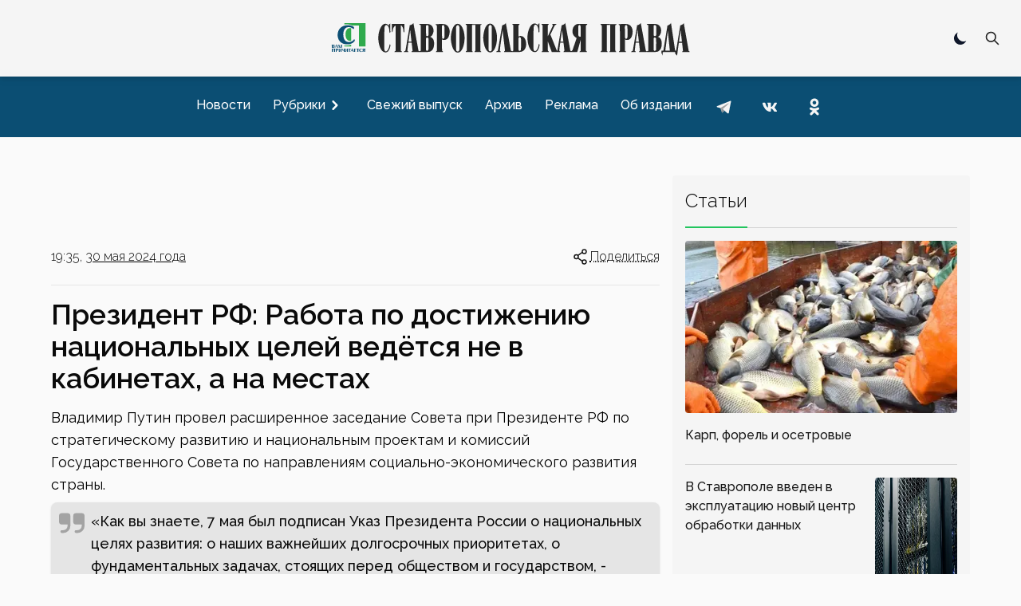

--- FILE ---
content_type: text/html; charset=utf-8
request_url: https://stapravda.ru/20240530/prezident_rf_rabota_po_dostizheniyu_natsionalnyh_tseley_vedetsya_217630.html
body_size: 23759
content:
<!DOCTYPE html><html lang="ru"><head><meta charSet="utf-8"/><meta name="viewport" content="width=device-width, initial-scale=1"/><link rel="preload" href="/_next/static/media/200388358b398524-s.p.woff2" as="font" crossorigin="" type="font/woff2"/><link rel="preload" as="image" href="https://counter.yadro.ru/logo?29.2"/><link rel="stylesheet" href="/_next/static/css/ecdca6fe2c4e309e.css" data-precedence="next"/><link rel="stylesheet" href="/_next/static/css/6ea5ef15ee277fad.css" data-precedence="next"/><link rel="preload" href="/_next/static/chunks/webpack-4b4a9d4ecf79747c.js" as="script" fetchPriority="low"/><script src="/_next/static/chunks/fd9d1056-acd2ae89f2eb9d95.js" async=""></script><script src="/_next/static/chunks/864-eabe7c8d250b7cf5.js" async=""></script><script src="/_next/static/chunks/main-app-ecf32b3713b43333.js" async=""></script><link rel="preload" href="https://www.googletagmanager.com/gtag/js?id=G-Q8HL8C14J8" as="script"/><link rel="preload" href="https://yandex.ru/ads/system/context.js" as="script"/><link rel="apple-touch-icon" sizes="180x180" href="https://stapravda.ru/apple-touch-icon.png"/><link rel="icon" type="image/png" sizes="32x32" href="https://stapravda.ru/favicon-32x32.png"/><link rel="icon" type="image/png" sizes="16x16" href="https://stapravda.ru/favicon-16x16.png"/><link rel="icon" type="image/svg+xml" href="https://stapravda.ru/favicon.svg"/><link rel="icon" type="image/x-icon" sizes="16x16" href="https://stapravda.ru/favicon.ico"/><title>Президент РФ: Работа по достижению национальных целей ведётся не в кабинетах, а на местах | Ставропольская правда</title><meta name="description" content=" Владимир Путин провел расширенное заседание Совета при Президенте РФ по стратегическому развитию и национальным проектам и комиссий Государственного Совета по направлениям социально-экономического развития страны."/><meta property="og:title" content="Президент РФ: Работа по достижению национальных целей ведётся не в кабинетах, а на местах"/><meta property="og:description" content=" Владимир Путин провел расширенное заседание Совета при Президенте РФ по стратегическому развитию и национальным проектам и комиссий Государственного Совета по направлениям социально-экономического развития страны."/><meta property="og:url" content="https://stapravda.ru/20240530/prezident_rf_rabota_po_dostizheniyu_natsionalnyh_tseley_vedetsya_217630.html"/><meta property="og:site_name" content="Ставропольская правда"/><meta property="og:image" content="https://s3.stapravda.ru/!/8c0/p198063-1717078997-o.jpeg"/><meta property="og:type" content="article"/><meta name="twitter:card" content="summary_large_image"/><meta name="twitter:title" content="Президент РФ: Работа по достижению национальных целей ведётся не в кабинетах, а на местах"/><meta name="twitter:description" content=" Владимир Путин провел расширенное заседание Совета при Президенте РФ по стратегическому развитию и национальным проектам и комиссий Государственного Совета по направлениям социально-экономического развития страны."/><meta name="twitter:image" content="https://s3.stapravda.ru/!/8c0/p198063-1717078997-o.jpeg"/><meta name="next-size-adjust"/><script src="/_next/static/chunks/polyfills-c67a75d1b6f99dc8.js" noModule=""></script></head><body class="bg-neutral-50 dark:bg-neutral-800 flex min-h-screen flex-col justify-between __className_119d3f"><div></div><script>!function(){try{var d=document.documentElement,c=d.classList;c.remove('light','dark');var e=localStorage.getItem('theme');if('system'===e||(!e&&true)){var t='(prefers-color-scheme: dark)',m=window.matchMedia(t);if(m.media!==t||m.matches){d.style.colorScheme = 'dark';c.add('dark')}else{d.style.colorScheme = 'light';c.add('light')}}else if(e){c.add(e|| '')}if(e==='light'||e==='dark')d.style.colorScheme=e}catch(e){}}()</script><nav><div id="nav-logo" class="flex h-24 fixed transition-[height] top-0 left-0 right-0 z-10 md:z-50 bg-neutral-100/[.95] dark:bg-neutral-800/[.90] backdrop-blur-md md:border-neutral-200 dark:md:border-neutral-600 mx-auto flex flex-wrap items-center justify-between px-2 py-2.5 sm:px-4 drop-shadow-md"><a class="flex-1 md:order-2 flex justify-start md:justify-center" href="/"><img id="logo" alt="Ставропольская правда" loading="lazy" width="500" height="50" decoding="async" data-nimg="1" class="transition-[height] dark:hidden w-fit h-6 xs:h-8 sm:h-12 md:max-h-16" style="color:transparent" src="/logo.svg"/><img id="logo-dark" alt="Ставропольская правда" loading="lazy" width="500" height="50" decoding="async" data-nimg="1" class="transition-[height] hidden dark:block w-fit h-6 xs:h-8 sm:h-12 md:max-h-16" style="color:transparent" src="/logo-dark.svg"/></a><div class="flex-none md:order-1 w-0 md:w-28"></div><div class="flex-none md:order-3 md:w-28 flex justify-end relative"><div class="hidden md:block"><div role="status" class="p-2.5 max-w-sm rounded animate-pulse grid content-center"><div class="bg-neutral-200 rounded-full dark:bg-neutral-700 w-5 h-5"></div></div></div><div class=" hidden fixed top-3.5 left-3.5 bottom-3.5 right-3.5 bg-neutral-100 dark:bg-neutral-800 z-40"><form class="h-full" action="/search" method="get"><div class="flex self-stretch h-full relative"><input type="text" id="search-input" class="self-center p-2.5 bg-neutral-200 w-full text-sm text-neutral-900 focus:ring-2 focus:bg-neutral-100 dark:bg-neutral-700 focus:ring-green-600 focus:border-green-600 dark:focus:border-green-600 rounded-md border-1 dark:border-neutral-600 dark:text-white placeholder:opacity-0 placeholder:md:opacity-100 placeholder:md:text-neutral-500 placeholder:dark:md:text-neutral-500" placeholder="Поиск" name="q"/><button type="submit" class="self-center absolute right-0 p-2.5 z-60 text-sm font-medium text-neutral-800 dark:text-white rounded-md hover:bg-green-600 focus:ring-4 focus:outline-none focus:ring-green-300 dark:hover:bg-green-600 dark:focus:ring-green-800 " aria-label="Поиск по сайту"><svg aria-hidden="true" class="w-5 h-5" fill="none" stroke="currentColor" viewBox="0 0 24 24" xmlns="http://www.w3.org/2000/svg"><path stroke-linecap="round" stroke-linejoin="round" stroke-width="2" d="M21 21l-6-6m2-5a7 7 0 11-14 0 7 7 0 0114 0z"></path></svg></button></div></form></div><button type="button" class=" p-2.5 z-30 text-sm font-medium text-neutral-800 dark:text-white rounded-md hover:bg-green-600 hover:text-white focus:ring-4 focus:outline-none focus:ring-transparent dark:hover:bg-green-600 dark:focus:ring-transparent "><svg aria-hidden="true" class="w-5 h-5" fill="none" stroke="currentColor" viewBox="0 0 24 24" xmlns="http://www.w3.org/2000/svg"><path stroke-linecap="round" stroke-linejoin="round" stroke-width="2" d="M21 21l-6-6m2-5a7 7 0 11-14 0 7 7 0 0114 0z"></path></svg></button><button class="grid content-center md:hidden w-9 " aria-label="Меню"><svg class="w-9 h-9 stroke-slate-900 dark:stroke-slate-100 stroke-6 pointer-events-none" viewBox="0 0 100 100"><path class="mobile-menu-toggler-line mobile-menu-toggler-line1" d="M 20,29.000046 H 80.000231 C 80.000231,29.000046 94.498839,28.817352 94.532987,66.711331 94.543142,77.980673 90.966081,81.670246 85.259173,81.668997 79.552261,81.667751 75.000211,74.999942 75.000211,74.999942 L 25.000021,25.000058"></path><path class="mobile-menu-toggler-line mobile-menu-toggler-line2" d="M 20,50 H 80"></path><path class="mobile-menu-toggler-line mobile-menu-toggler-line3" d="M 20,70.999954 H 80.000231 C 80.000231,70.999954 94.498839,71.182648 94.532987,33.288669 94.543142,22.019327 90.966081,18.329754 85.259173,18.331003 79.552261,18.332249 75.000211,25.000058 75.000211,25.000058 L 25.000021,74.999942"></path></svg></button></div></div><div id="drawer-navigation" class="fixed top-0 left-0 z-40 h-screen p-4 overflow-y-auto transition-transform w-80 bg-neutral-200 dark:bg-neutral-700 touch-pan-x -translate-x-full md:transform-none md:relative md:h-auto md:overflow-visible md:w-auto md:mt-24 md:z-auto md:p-0 md:flex md:justify-center md:bg-[#0b4e73] md:text-neutral-900" aria-labelledby="drawer-navigation-label" aria-modal="true" role="dialog"><h5 id="drawer-navigation-label" class="text-base font-semibold text-gray-500 uppercase dark:text-gray-400 md:hidden">Меню</h5><div class="text-gray-400 bg-transparent hover:bg-gray-200 hover:text-gray-900 rounded-lg text-sm absolute top-0 right-16 inline-flex items-center dark:hover:bg-gray-600 dark:hover:text-white md:hidden mt-2.5"><div role="status" class="p-2.5 max-w-sm rounded animate-pulse grid content-center"><div class="bg-neutral-200 rounded-full dark:bg-neutral-700 w-5 h-5"></div></div></div><button type="button" data-drawer-hide="drawer-navigation" aria-controls="drawer-navigation" class="text-gray-400 bg-transparent hover:bg-gray-200 hover:text-gray-900 rounded-lg text-sm absolute top-0 right-2.5 inline-flex items-center dark:hover:bg-gray-600 dark:hover:text-white md:hidden p-2.5 mt-2.5"><svg aria-hidden="true" class="w-5 h-5" fill="currentColor" viewBox="0 0 20 20" xmlns="http://www.w3.org/2000/svg"><path fill-rule="evenodd" d="M4.293 4.293a1 1 0 011.414 0L10 8.586l4.293-4.293a1 1 0 111.414 1.414L11.414 10l4.293 4.293a1 1 0 01-1.414 1.414L10 11.414l-4.293 4.293a1 1 0 01-1.414-1.414L8.586 10 4.293 5.707a1 1 0 010-1.414z" clip-rule="evenodd"></path></svg><span class="sr-only">Закрыть меню</span></button><div class="py-4 overflow-y-auto md:overflow-auto"><ul class="space-y-2 font-medium md:flex md:space-y-0 md:space-x-3"><li><a class="flex items-center p-2 rounded-lg hover:bg-black/10 hover:md:bg-white/10 dark:hover:bg-white/10  text-neutral-900 md:text-white dark:text-white" href="/news"><span class="flex-1 whitespace-nowrap">Новости</span></a></li><li><button type="button" class="flex items-center w-full p-2 text-base text-neutral-900 md:text-white rounded-lg group dark:text-white hover:bg-black/10 hover:md:bg-white/10 dark:hover:bg-white/10" aria-controls="dropdown-example" data-collapse-toggle="dropdown-example" aria-expanded="false"><span class="flex-1 text-left whitespace-nowrap">Рубрики</span><svg class="w-6 h-6 -rotate-90" fill="currentColor" viewBox="0 0 20 20" xmlns="http://www.w3.org/2000/svg"><path fill-rule="evenodd" d="M5.293 7.293a1 1 0 011.414 0L10 10.586l3.293-3.293a1 1 0 111.414 1.414l-4 4a1 1 0 01-1.414 0l-4-4a1 1 0 010-1.414z" clip-rule="evenodd"></path></svg></button><ul class="space-y-2 md:shadow md:shadow-neutral-900/50 md:dark:shadow-neutral-100/50 hidden md:absolute md:z-40 rounded bg-neutral-300 dark:bg-neutral-600"><li><div class="relative"><div class="flex items-center relative"><a class="items-center w- w-full py-2 px-3 text-neutral-900 transition duration-75 rounded dark:text-white hover:bg-black/10 dark:hover:bg-white/10 whitespace-nowrap" href="/politics">Политика</a><svg class="h-6 cursor-pointer w-14 fill-neutral-900 dark:fill-neutral-100 -rotate-90" viewBox="0 0 20 20" xmlns="http://www.w3.org/2000/svg"><path fill-rule="evenodd" d="M5.293 7.293a1 1 0 011.414 0L10 10.586l3.293-3.293a1 1 0 111.414 1.414l-4 4a1 1 0 01-1.414 0l-4-4a1 1 0 010-1.414z" clip-rule="evenodd"></path></svg></div><ul class="space-y-2 ml-4 md:shadow md:shadow-neutral-900/50 md:dark:shadow-neutral-100/50 hidden md:absolute md:z-40 md:top-0 md:left-full md:ml-0 rounded bg-neutral-300 dark:bg-neutral-600"><li><a class="flex items-center w-full py-2 px-3 text-neutral-900 transition duration-75 rounded dark:text-white hover:bg-black/10 dark:hover:bg-white/10 whitespace-nowrap" href="/gubernator">Губернатор СК</a></li><li><a class="flex items-center w-full py-2 px-3 text-neutral-900 transition duration-75 rounded dark:text-white hover:bg-black/10 dark:hover:bg-white/10 whitespace-nowrap" href="/government">Правительство СК</a></li><li><a class="flex items-center w-full py-2 px-3 text-neutral-900 transition duration-75 rounded dark:text-white hover:bg-black/10 dark:hover:bg-white/10 whitespace-nowrap" href="/elections">Выборы</a></li></ul></div></li><li><div class="relative"><div class="flex items-center relative"><a class="items-center w- w-full py-2 px-3 text-neutral-900 transition duration-75 rounded dark:text-white hover:bg-black/10 dark:hover:bg-white/10 whitespace-nowrap" href="/economy">Экономика</a><svg class="h-6 cursor-pointer w-14 fill-neutral-900 dark:fill-neutral-100 -rotate-90" viewBox="0 0 20 20" xmlns="http://www.w3.org/2000/svg"><path fill-rule="evenodd" d="M5.293 7.293a1 1 0 011.414 0L10 10.586l3.293-3.293a1 1 0 111.414 1.414l-4 4a1 1 0 01-1.414 0l-4-4a1 1 0 010-1.414z" clip-rule="evenodd"></path></svg></div><ul class="space-y-2 ml-4 md:shadow md:shadow-neutral-900/50 md:dark:shadow-neutral-100/50 hidden md:absolute md:z-40 md:top-0 md:left-full md:ml-0 rounded bg-neutral-300 dark:bg-neutral-600"><li><a class="flex items-center w-full py-2 px-3 text-neutral-900 transition duration-75 rounded dark:text-white hover:bg-black/10 dark:hover:bg-white/10 whitespace-nowrap" href="/agriculture">Сельское хозяйство</a></li><li><a class="flex items-center w-full py-2 px-3 text-neutral-900 transition duration-75 rounded dark:text-white hover:bg-black/10 dark:hover:bg-white/10 whitespace-nowrap" href="/communhoz">ЖКХ</a></li></ul></div></li><li><div class="relative"><div class="flex items-center relative"><a class="items-center w- w-full py-2 px-3 text-neutral-900 transition duration-75 rounded dark:text-white hover:bg-black/10 dark:hover:bg-white/10 whitespace-nowrap" href="/society">Общество</a><svg class="h-6 cursor-pointer w-14 fill-neutral-900 dark:fill-neutral-100 -rotate-90" viewBox="0 0 20 20" xmlns="http://www.w3.org/2000/svg"><path fill-rule="evenodd" d="M5.293 7.293a1 1 0 011.414 0L10 10.586l3.293-3.293a1 1 0 111.414 1.414l-4 4a1 1 0 01-1.414 0l-4-4a1 1 0 010-1.414z" clip-rule="evenodd"></path></svg></div><ul class="space-y-2 ml-4 md:shadow md:shadow-neutral-900/50 md:dark:shadow-neutral-100/50 hidden md:absolute md:z-40 md:top-0 md:left-full md:ml-0 rounded bg-neutral-300 dark:bg-neutral-600"><li><a class="flex items-center w-full py-2 px-3 text-neutral-900 transition duration-75 rounded dark:text-white hover:bg-black/10 dark:hover:bg-white/10 whitespace-nowrap" href="/autoworld">Автомир</a></li><li><a class="flex items-center w-full py-2 px-3 text-neutral-900 transition duration-75 rounded dark:text-white hover:bg-black/10 dark:hover:bg-white/10 whitespace-nowrap" href="/army">Армия</a></li><li><a class="flex items-center w-full py-2 px-3 text-neutral-900 transition duration-75 rounded dark:text-white hover:bg-black/10 dark:hover:bg-white/10 whitespace-nowrap" href="/religions">Религия</a></li><li><a class="flex items-center w-full py-2 px-3 text-neutral-900 transition duration-75 rounded dark:text-white hover:bg-black/10 dark:hover:bg-white/10 whitespace-nowrap" href="/health">Здоровье</a></li><li><a class="flex items-center w-full py-2 px-3 text-neutral-900 transition duration-75 rounded dark:text-white hover:bg-black/10 dark:hover:bg-white/10 whitespace-nowrap" href="/ecology">Экология</a></li></ul></div></li><li><div class="relative"><div class="flex items-center relative"><a class="items-center w- w-full py-2 px-3 text-neutral-900 transition duration-75 rounded dark:text-white hover:bg-black/10 dark:hover:bg-white/10 whitespace-nowrap" href="/culture">Культура</a><svg class="h-6 cursor-pointer w-14 fill-neutral-900 dark:fill-neutral-100 -rotate-90" viewBox="0 0 20 20" xmlns="http://www.w3.org/2000/svg"><path fill-rule="evenodd" d="M5.293 7.293a1 1 0 011.414 0L10 10.586l3.293-3.293a1 1 0 111.414 1.414l-4 4a1 1 0 01-1.414 0l-4-4a1 1 0 010-1.414z" clip-rule="evenodd"></path></svg></div><ul class="space-y-2 ml-4 md:shadow md:shadow-neutral-900/50 md:dark:shadow-neutral-100/50 hidden md:absolute md:z-40 md:top-0 md:left-full md:ml-0 rounded bg-neutral-300 dark:bg-neutral-600"><li><a class="flex items-center w-full py-2 px-3 text-neutral-900 transition duration-75 rounded dark:text-white hover:bg-black/10 dark:hover:bg-white/10 whitespace-nowrap" href="/library">Библиотеки</a></li><li><a class="flex items-center w-full py-2 px-3 text-neutral-900 transition duration-75 rounded dark:text-white hover:bg-black/10 dark:hover:bg-white/10 whitespace-nowrap" href="/cinema">Кино</a></li><li><a class="flex items-center w-full py-2 px-3 text-neutral-900 transition duration-75 rounded dark:text-white hover:bg-black/10 dark:hover:bg-white/10 whitespace-nowrap" href="/museum">Музеи</a></li><li><a class="flex items-center w-full py-2 px-3 text-neutral-900 transition duration-75 rounded dark:text-white hover:bg-black/10 dark:hover:bg-white/10 whitespace-nowrap" href="/teatre">Театр</a></li><li><a class="flex items-center w-full py-2 px-3 text-neutral-900 transition duration-75 rounded dark:text-white hover:bg-black/10 dark:hover:bg-white/10 whitespace-nowrap" href="/circus">Цирк</a></li></ul></div></li><li><div class="relative"><div class="flex items-center relative"><a class="items-center w- w-full py-2 px-3 text-neutral-900 transition duration-75 rounded dark:text-white hover:bg-black/10 dark:hover:bg-white/10 whitespace-nowrap" href="/sport">Спорт</a><svg class="h-6 cursor-pointer w-14 fill-neutral-900 dark:fill-neutral-100 -rotate-90" viewBox="0 0 20 20" xmlns="http://www.w3.org/2000/svg"><path fill-rule="evenodd" d="M5.293 7.293a1 1 0 011.414 0L10 10.586l3.293-3.293a1 1 0 111.414 1.414l-4 4a1 1 0 01-1.414 0l-4-4a1 1 0 010-1.414z" clip-rule="evenodd"></path></svg></div><ul class="space-y-2 ml-4 md:shadow md:shadow-neutral-900/50 md:dark:shadow-neutral-100/50 hidden md:absolute md:z-40 md:top-0 md:left-full md:ml-0 rounded bg-neutral-300 dark:bg-neutral-600"><li><a class="flex items-center w-full py-2 px-3 text-neutral-900 transition duration-75 rounded dark:text-white hover:bg-black/10 dark:hover:bg-white/10 whitespace-nowrap" href="/autosport">Автоспорт</a></li><li><a class="flex items-center w-full py-2 px-3 text-neutral-900 transition duration-75 rounded dark:text-white hover:bg-black/10 dark:hover:bg-white/10 whitespace-nowrap" href="/basketbol">Баскетбол</a></li><li><a class="flex items-center w-full py-2 px-3 text-neutral-900 transition duration-75 rounded dark:text-white hover:bg-black/10 dark:hover:bg-white/10 whitespace-nowrap" href="/voleyball">Волейбол</a></li><li><a class="flex items-center w-full py-2 px-3 text-neutral-900 transition duration-75 rounded dark:text-white hover:bg-black/10 dark:hover:bg-white/10 whitespace-nowrap" href="/handbal">Гандбол</a></li><li><a class="flex items-center w-full py-2 px-3 text-neutral-900 transition duration-75 rounded dark:text-white hover:bg-black/10 dark:hover:bg-white/10 whitespace-nowrap" href="/track_and_field_athletics">Легкая атлетика</a></li><li><a class="flex items-center w-full py-2 px-3 text-neutral-900 transition duration-75 rounded dark:text-white hover:bg-black/10 dark:hover:bg-white/10 whitespace-nowrap" href="/futbol">Футбол</a></li></ul></div></li><li><div class="relative"><div class="flex items-center relative"><a class="items-center w- w-full py-2 px-3 text-neutral-900 transition duration-75 rounded dark:text-white hover:bg-black/10 dark:hover:bg-white/10 whitespace-nowrap" href="/science">Наука</a></div></div></li><li><div class="relative"><div class="flex items-center relative"><a class="items-center w- w-full py-2 px-3 text-neutral-900 transition duration-75 rounded dark:text-white hover:bg-black/10 dark:hover:bg-white/10 whitespace-nowrap" href="/education">Образование</a></div></div></li><li><div class="relative"><div class="flex items-center relative"><a class="items-center w- w-full py-2 px-3 text-neutral-900 transition duration-75 rounded dark:text-white hover:bg-black/10 dark:hover:bg-white/10 whitespace-nowrap" href="/law">Закон</a></div></div></li><li><div class="relative"><div class="flex items-center relative"><a class="items-center w- w-full py-2 px-3 text-neutral-900 transition duration-75 rounded dark:text-white hover:bg-black/10 dark:hover:bg-white/10 whitespace-nowrap" href="/event">Происшествия</a></div></div></li></ul></li><li><a class="flex items-center p-2 rounded-lg hover:bg-black/10 hover:md:bg-white/10 dark:hover:bg-white/10  text-neutral-900 md:text-white dark:text-white" href="/current"><span class="flex-1 whitespace-nowrap">Свежий выпуск</span></a></li><li><a class="flex items-center p-2 rounded-lg hover:bg-black/10 hover:md:bg-white/10 dark:hover:bg-white/10  text-neutral-900 md:text-white dark:text-white" href="/archive"><span class="flex-1 whitespace-nowrap">Архив</span></a></li><li><a class="flex items-center p-2 rounded-lg hover:bg-black/10 hover:md:bg-white/10 dark:hover:bg-white/10  text-neutral-900 md:text-white dark:text-white" href="/advertising"><span class="flex-1 whitespace-nowrap">Реклама</span></a></li><li><a class="flex items-center p-2 rounded-lg hover:bg-black/10 hover:md:bg-white/10 dark:hover:bg-white/10  text-neutral-900 md:text-white dark:text-white" href="/about"><span class="flex-1 whitespace-nowrap">Об издании</span></a></li><li class="inline-block"><a href="https://t.me/sta_pravda"><svg xmlns="http://www.w3.org/2000/svg" viewBox="0 0 48 48" class="m-1 h-9 fill-transparent hover:fill-black/10 md:hover:fill-white/10 dark:hover:fill-white/10"><path d="M24 4A20 20 0 1 0 24 44A20 20 0 1 0 24 4Z"></path><path class="fill-neutral-700 md:fill-neutral-100 dark:fill-neutral-100" d="M33.95,15l-3.746,19.126c0,0-0.161,0.874-1.245,0.874c-0.576,0-0.873-0.274-0.873-0.274l-8.114-6.733 l-3.97-2.001l-5.095-1.355c0,0-0.907-0.262-0.907-1.012c0-0.625,0.933-0.923,0.933-0.923l21.316-8.468 c-0.001-0.001,0.651-0.235,1.126-0.234C33.667,14,34,14.125,34,14.5C34,14.75,33.95,15,33.95,15z"></path><path class="fill-neutral-500 md:fill-neutral-400 dark:fill-neutral-400" d="M23,30.505l-3.426,3.374c0,0-0.149,0.115-0.348,0.12c-0.069,0.002-0.143-0.009-0.219-0.043 l0.964-5.965L23,30.505z"></path><path class="fill-neutral-500 md:fill-neutral-400 dark:fill-neutral-400" d="M29.897,18.196c-0.169-0.22-0.481-0.26-0.701-0.093L16,26c0,0,2.106,5.892,2.427,6.912 c0.322,1.021,0.58,1.045,0.58,1.045l0.964-5.965l9.832-9.096C30.023,18.729,30.064,18.416,29.897,18.196z"></path></svg></a></li><li class="inline-block"><a href="https://vk.com/stapravda"><svg xmlns="http://www.w3.org/2000/svg" viewBox="0 0 48 48" class="m-1 h-9 fill-transparent hover:fill-black/10 md:hover:fill-white/10 dark:hover:fill-white/10"><path d="M24 4A20 20 0 1 0 24 44A20 20 0 1 0 24 4Z"></path><path class="fill-neutral-700 md:fill-neutral-100 dark:fill-neutral-100" d="M35.937,18.041c0.046-0.151,0.068-0.291,0.062-0.416C35.984,17.263,35.735,17,35.149,17h-2.618 c-0.661,0-0.966,0.4-1.144,0.801c0,0-1.632,3.359-3.513,5.574c-0.61,0.641-0.92,0.625-1.25,0.625C26.447,24,26,23.786,26,23.199 v-5.185C26,17.32,25.827,17,25.268,17h-4.649C20.212,17,20,17.32,20,17.641c0,0.667,0.898,0.827,1,2.696v3.623 C21,24.84,20.847,25,20.517,25c-0.89,0-2.642-3-3.815-6.932C16.448,17.294,16.194,17,15.533,17h-2.643 C12.127,17,12,17.374,12,17.774c0,0.721,0.6,4.619,3.875,9.101C18.25,30.125,21.379,32,24.149,32c1.678,0,1.85-0.427,1.85-1.094 v-2.972C26,27.133,26.183,27,26.717,27c0.381,0,1.158,0.25,2.658,2c1.73,2.018,2.044,3,3.036,3h2.618 c0.608,0,0.957-0.255,0.971-0.75c0.003-0.126-0.015-0.267-0.056-0.424c-0.194-0.576-1.084-1.984-2.194-3.326 c-0.615-0.743-1.222-1.479-1.501-1.879C32.062,25.36,31.991,25.176,32,25c0.009-0.185,0.105-0.361,0.249-0.607 C32.223,24.393,35.607,19.642,35.937,18.041z"></path></svg></a></li><li class="inline-block"><a href="https://ok.ru/stapravda"><svg xmlns="http://www.w3.org/2000/svg" viewBox="0 0 48 48" class="m-1 h-9 fill-transparent hover:fill-black/10 md:hover:fill-white/10 dark:hover:fill-white/10"><path d="M24 4A20 20 0 1 0 24 44A20 20 0 1 0 24 4Z"></path><path class="fill-neutral-700 md:fill-neutral-100 dark:fill-neutral-100" d="M26.9,30.4c1.5-0.3,2.9-0.9,4.1-1.7c1-0.6,1.3-1.9,0.7-2.9c-0.6-1-1.9-1.3-2.9-0.7c-2.9,1.8-6.7,1.8-9.6,0c-1-0.6-2.3-0.3-2.9,0.7c-0.6,1-0.3,2.3,0.7,2.9c1.3,0.8,2.7,1.4,4.1,1.7l-4,4c-0.8,0.8-0.8,2.1,0,3c0.4,0.4,0.9,0.6,1.5,0.6c0.5,0,1.1-0.2,1.5-0.6l3.9-3.9l3.9,3.9c0.8,0.8,2.1,0.8,3,0c0.8-0.8,0.8-2.1,0-3C30.9,34.4,26.9,30.4,26.9,30.4z M24,10c-3.9,0-7,3.1-7,7c0,3.9,3.1,7,7,7c3.9,0,7-3.1,7-7C31,13.1,27.9,10,24,10z M24,20c-1.7,0-3-1.3-3-3c0-1.7,1.3-3,3-3c1.7,0,3,1.3,3,3C27,18.7,25.7,20,24,20z"></path></svg></a></li></ul></div></div></nav><div class="relative md:container mx-auto lg:max-w-6xl px-3 md:px-0 mt-28 md:mt-4"></div><main class="md:container md:mx-auto lg:max-w-6xl md:mt-auto grid grid-cols-1 md:grid-cols-6 gap-4 px-4 md:px-0"><div class="col-span-1 md:col-span-4"><div id="ashprtPfVLY89ktu5SunR" class=" mt-4 h-[5.625rem]"></div><div class="flex justify-between mt-4 font-light"><div>19:35, <a class="underline hover:no-underline underline-offset-4" href="/20240530">30 мая 2024 года</a></div><div><button id="headlessui-menu-button-:R1icmmmcqla:" type="button" aria-haspopup="menu" aria-expanded="false" data-headlessui-state=""><div class="flex cursor-pointer"><svg class="h-6 stroke-neutral-900 dark:stroke-neutral-100" viewBox="0 0 24 24" fill="none" xmlns="http://www.w3.org/2000/svg"><path d="M9 12C9 13.3807 7.88071 14.5 6.5 14.5C5.11929 14.5 4 13.3807 4 12C4 10.6193 5.11929 9.5 6.5 9.5C7.88071 9.5 9 10.6193 9 12Z" stroke-width="1.5"></path><path d="M14 6.5L9 10" stroke-width="1.5" stroke-linecap="round"></path><path d="M14 17.5L9 14" stroke-width="1.5" stroke-linecap="round"></path><path d="M19 18.5C19 19.8807 17.8807 21 16.5 21C15.1193 21 14 19.8807 14 18.5C14 17.1193 15.1193 16 16.5 16C17.8807 16 19 17.1193 19 18.5Z" stroke-width="1.5"></path><path d="M19 5.5C19 6.88071 17.8807 8 16.5 8C15.1193 8 14 6.88071 14 5.5C14 4.11929 15.1193 3 16.5 3C17.8807 3 19 4.11929 19 5.5Z" stroke-width="1.5"></path></svg><div class="underline underline-offset-4 hover:no-underline decoration-dotted">Поделиться</div></div></button></div></div><hr class="border-neutral-200 dark:border-neutral-700 my-4 w-full"/><h1 class="text-xl md:text-3xl lg:text-4xl font-semibold dark:text-white my-4 text-neutral-950">Президент РФ: Работа по достижению национальных целей ведётся не в кабинетах, а на местах</h1><div class="rounded-lg bg-neutral-200 dark:bg-neutral-700 mb-4"><div class="yarl__root yarl__relative" style="width:100%;max-width:800px;aspect-ratio:3 / 2;margin:0 auto"><div class="yarl__fullscreen yarl__fullsize"><div class="yarl__container yarl__flex_center" style="--yarl__controller_touch_action:pan-y;background-color:transparent" role="presentation" aria-live="polite" tabindex="-1"></div></div></div></div><p class="mb-2 text-[1.125rem] leading-7">
    Владимир Путин провел расширенное заседание Совета при Президенте РФ по стратегическому развитию и национальным проектам и комиссий Государственного Совета по направлениям
    социально-экономического развития страны.
  </p><p></p><blockquote class="relative italic font-medium text-neutral-950 dark:text-white bg-neutral-200 dark:bg-neutral-700 rounded-lg p-2.5 shadow mb-2"><svg class="absolute left-2.5 top-2.5 w-8 h-8 text-neutral-400 dark:text-neutral-500 mb-4" aria-hidden="true" xmlns="http://www.w3.org/2000/svg" fill="currentColor" viewBox="0 0 18 14"><path d="M6 0H2a2 2 0 0 0-2 2v4a2 2 0 0 0 2 2h4v1a3 3 0 0 1-3 3H2a1 1 0 0 0 0 2h1a5.006 5.006 0 0 0 5-5V2a2 2 0 0 0-2-2Zm10 0h-4a2 2 0 0 0-2 2v4a2 2 0 0 0 2 2h4v1a3 3 0 0 1-3 3h-1a1 1 0 0 0 0 2h1a5.006 5.006 0 0 0 5-5V2a2 2 0 0 0-2-2Z"></path></svg><div class="ml-10">
    <p class="mb-2 text-[1.125rem] leading-7">
      «Как вы знаете, 7 мая был подписан Указ Президента России о национальных целях развития: о наших важнейших долгосрочных приоритетах, о фундаментальных задачах, стоящих перед обществом и
      государством, - сказал глава государства. - А это прежде всего – мы с вами постоянно об этом говорим – сбережение народа, укрепление здоровья людей и повышение благополучия российских семей,
      новые возможности для того, чтобы каждый человек мог максимально раскрыть свои способности и таланты, добиться успеха; это создание комфортной и безопасной среды для жизни, улучшение
      экологической ситуации в городах и поселках. И конечно, в числе национальных целей – повышение устойчивости экономики, достижение качественно новой динамики отраслей, прежде всего на основе
      укрепления технологического суверенитета России, подготовки современных кадров, широкого использования новаторских цифровых решений».
    </p>
  </div></blockquote><p></p><p class="mb-2 text-[1.125rem] leading-7">
    По всем этим направлениям до 2030 года и на перспективу до 2036 года установлены конкретные ориентиры и задачи.
  </p><p></p><p class="mb-2 text-[1.125rem] leading-7">
    Президент отметил, что главная содержательная работа по достижению национальных целей ведется, конечно, не в кабинетах. Она идет на местах, в субъектах Федерации, в городах и поселках. А это
    значит, что определяющую роль здесь играют усилия региональных и муниципальных команд, предпринимателей, общественных объединений и не в последнюю очередь инициативы граждан. Поэтому закономерно,
    что заседание Совета по стратегическому развитию проводится совместно с комиссиями Государственного Совета, с коллегами из субъектов Федерации.
  </p><div id="slh7-971PE7XlBBE0Hek5" class=" mb-2"></div><p></p><p class="mb-2 text-[1.125rem] leading-7">
    Владимир Путин попросил коллег внимательно проанализировать предложения и дополнительно, не формально, а по существу нацелить министерства на активное привлечение регионов, гражданского общества,
    бизнеса к подготовке новых национальных проектов. Поскольку речь идет не о проектах отдельных ведомств, а о масштабных, взаимоувязанных программах, которые должны работать на решение общих
    системных задач, важных для всех граждан страны.
  </p><p></p><p class="mb-2 text-[1.125rem] leading-7">
    До конца лета национальные проекты должны быть составлены и скоординированы между собой.
  </p><p></p><blockquote class="relative italic font-medium text-neutral-950 dark:text-white bg-neutral-200 dark:bg-neutral-700 rounded-lg p-2.5 shadow mb-2"><svg class="absolute left-2.5 top-2.5 w-8 h-8 text-neutral-400 dark:text-neutral-500 mb-4" aria-hidden="true" xmlns="http://www.w3.org/2000/svg" fill="currentColor" viewBox="0 0 18 14"><path d="M6 0H2a2 2 0 0 0-2 2v4a2 2 0 0 0 2 2h4v1a3 3 0 0 1-3 3H2a1 1 0 0 0 0 2h1a5.006 5.006 0 0 0 5-5V2a2 2 0 0 0-2-2Zm10 0h-4a2 2 0 0 0-2 2v4a2 2 0 0 0 2 2h4v1a3 3 0 0 1-3 3h-1a1 1 0 0 0 0 2h1a5.006 5.006 0 0 0 5-5V2a2 2 0 0 0-2-2Z"></path></svg><div class="ml-10">
    <p class="mb-2 text-[1.125rem] leading-7">
      «И мы все вместе должны работать, как наши ребята работают на линии фронта. Работать надо постоянно, напряженно, понимая, в какой момент истории России мы с вами работаем. И именно из этого
      выстраивать и цели, и задачи, и сам стиль работы сегодняшнего дня», - акцентировал Владимир Путин.
    </p>
  </div></blockquote><div class="grid grid-cols-1 md:grid-cols-2 gap-4 mb-4 mt-4"><div class="text-sm"><span class="italic">Л. НИКОЛАЕВА<!-- -->, </span><span class="italic">по материалам kremlin.ru</span></div><div class="text-sm text-left md:text-right order-2 "><div>«<!-- -->Некабинетная работа<!-- -->»</div><div>Газета «Ставропольская правда»<!-- --> <br/><a class="underline underline-offset-4 hover:no-underline" href="/20240531">31 мая 2024 года</a></div></div></div><div class="mb-4"><a class="bg-neutral-100 text-neutral-800 text-xs font-medium inline-flex items-center px-2.5 py-0.5 rounded mr-2 dark:bg-neutral-700 dark:text-neutral-400 border border-neutral-500 hover:border-green-800 hover:bg-green-600 hover:text-neutral-50 hover:dark:border-green-600 hover:dark:bg-green-700 hover:dark:text-neutral-50" href="/politics">Политика</a></div><hr class="my-3 border-neutral-200 dark:border-neutral-700 lg:my-4"/></div><div class="col-span-1 md:col-span-2 relative mt-4"><div id="vxjivfyRtOyA88n9csI0b" class=" mb-4"></div><div class="md:sticky md:top-20"><div class="rounded bg-neutral-100 dark:bg-neutral-700 px-4"><!--$--><div class="flex select-none pt-4"><div class="pb-4 border-b-green-500 border-b-2 font-light text-2xl">Статьи</div><div class="flex-1 border-b-neutral-300 dark:border-b-neutral-600 border-b"></div></div><div class="grid divide-y divide-solid divide-neutral-300 dark:divide-neutral-600 mt-4"><a class="group" href="/20260124/karp_forel_i_osetrovye_241315.html"><div class="justify-self-end flex grid"><img alt="Карп, форель и осетровые" loading="lazy" width="373" height="210" decoding="async" data-nimg="1" class="aspect-[16/9] h-fit rounded group-hover:brightness-110 transition-all" style="color:transparent" srcSet="/_next/image?url=https%3A%2F%2Fs3.stapravda.ru%2F!%2F7e2%2Fp230624-1769186349-992x558.jpeg&amp;w=384&amp;q=75 1x, /_next/image?url=https%3A%2F%2Fs3.stapravda.ru%2F!%2F7e2%2Fp230624-1769186349-992x558.jpeg&amp;w=750&amp;q=75 2x" src="/_next/image?url=https%3A%2F%2Fs3.stapravda.ru%2F!%2F7e2%2Fp230624-1769186349-992x558.jpeg&amp;w=750&amp;q=75"/></div><div class="col-span-2 flex flex-col justify-between leading-normal py-4"><h5 class="mb-2 font-medium text-neutral-900 dark:text-white">Карп, форель и осетровые</h5></div></a><a class="grid grid-cols-3 gap-4 justify-items-stretch flex-row group" href="/20260124/v_stavropole_vveden_v_ekspluatatsiyu_novyy_tsentr_obrabotki_dann_241314.html"><div class="col-span-2 flex flex-col justify-between leading-normal py-4"><h5 class="mb-2 font-medium text-neutral-900 dark:text-white">В Ставрополе введен в эксплуатацию новый центр обработки данных</h5></div><div class="justify-self-end flex grid py-4"><img alt="В Ставрополе введен в эксплуатацию новый центр обработки данных" loading="lazy" width="373" height="210" decoding="async" data-nimg="1" class="aspect-[16/9] h-fit rounded group-hover:brightness-110 transition-all" style="color:transparent" srcSet="/_next/image?url=https%3A%2F%2Fs3.stapravda.ru%2F!%2Fa9e%2Fp230621-1769186198-992x558.jpeg&amp;w=384&amp;q=75 1x, /_next/image?url=https%3A%2F%2Fs3.stapravda.ru%2F!%2Fa9e%2Fp230621-1769186198-992x558.jpeg&amp;w=750&amp;q=75 2x" src="/_next/image?url=https%3A%2F%2Fs3.stapravda.ru%2F!%2Fa9e%2Fp230621-1769186198-992x558.jpeg&amp;w=750&amp;q=75"/></div></a><a class="grid grid-cols-3 gap-4 justify-items-stretch flex-row group" href="/20260123/stavropolskiy_doktor_meditsinskih_nauk_rasskazal_o_pravilah_zimn_241190.html"><div class="col-span-2 flex flex-col justify-between leading-normal py-4"><h5 class="mb-2 font-medium text-neutral-900 dark:text-white">Ставропольский доктор медицинских наук рассказал о правилах зимнего ухода за кожей</h5></div><div class="justify-self-end flex grid py-4"><img alt="Ставропольский доктор медицинских наук рассказал о правилах зимнего ухода за кожей" loading="lazy" width="373" height="210" decoding="async" data-nimg="1" class="aspect-[16/9] h-fit rounded group-hover:brightness-110 transition-all" style="color:transparent" srcSet="/_next/image?url=https%3A%2F%2Fs3.stapravda.ru%2F!%2F21a%2Fp230625-1769186908-576x324.jpeg&amp;w=384&amp;q=75 1x, /_next/image?url=https%3A%2F%2Fs3.stapravda.ru%2F!%2F21a%2Fp230625-1769186908-576x324.jpeg&amp;w=750&amp;q=75 2x" src="/_next/image?url=https%3A%2F%2Fs3.stapravda.ru%2F!%2F21a%2Fp230625-1769186908-576x324.jpeg&amp;w=750&amp;q=75"/></div></a><a class="grid grid-cols-3 gap-4 justify-items-stretch flex-row group" href="/20260117/v_rits_sk_sostoyalas_presskonferentsiya_s_uchastiem_predstavitel_241100.html"><div class="col-span-2 flex flex-col justify-between leading-normal py-4"><h5 class="mb-2 font-medium text-neutral-900 dark:text-white">В РИЦ СК состоялась пресс-конференция с участием представителей гандбольного клуба «Виктор»</h5></div><div class="justify-self-end flex grid py-4"><img alt="В РИЦ СК состоялась пресс-конференция с участием представителей гандбольного клуба «Виктор»" loading="lazy" width="373" height="210" decoding="async" data-nimg="1" class="aspect-[16/9] h-fit rounded group-hover:brightness-110 transition-all" style="color:transparent" srcSet="/_next/image?url=https%3A%2F%2Fs3.stapravda.ru%2F!%2Ffa1%2Fp230626-1769187298-576x324.jpeg&amp;w=384&amp;q=75 1x, /_next/image?url=https%3A%2F%2Fs3.stapravda.ru%2F!%2Ffa1%2Fp230626-1769187298-576x324.jpeg&amp;w=750&amp;q=75 2x" src="/_next/image?url=https%3A%2F%2Fs3.stapravda.ru%2F!%2Ffa1%2Fp230626-1769187298-576x324.jpeg&amp;w=750&amp;q=75"/></div></a><a class="grid grid-cols-3 gap-4 justify-items-stretch flex-row group" href="/20260116/domashniy_teatr_v_staromarevke_postavil_spektakl_po_stiham_boyts_241056.html"><div class="col-span-2 flex flex-col justify-between leading-normal py-4"><h5 class="mb-2 font-medium text-neutral-900 dark:text-white">Домашний театр в Старомарьевке поставил спектакль по стихам бойца СВО</h5></div><div class="justify-self-end flex grid py-4"><img alt="Домашний театр в Старомарьевке поставил спектакль по стихам бойца СВО" loading="lazy" width="373" height="210" decoding="async" data-nimg="1" class="aspect-[16/9] h-fit rounded group-hover:brightness-110 transition-all" style="color:transparent" srcSet="/_next/image?url=https%3A%2F%2Fs3.stapravda.ru%2F!%2Fa9f%2Fp230383-1768490532-576x324.jpeg&amp;w=384&amp;q=75 1x, /_next/image?url=https%3A%2F%2Fs3.stapravda.ru%2F!%2Fa9f%2Fp230383-1768490532-576x324.jpeg&amp;w=750&amp;q=75 2x" src="/_next/image?url=https%3A%2F%2Fs3.stapravda.ru%2F!%2Fa9f%2Fp230383-1768490532-576x324.jpeg&amp;w=750&amp;q=75"/></div></a></div><!--/$--></div></div></div></main><!--$--><div class="bg-neutral-100 dark:bg-neutral-700 pb-4 mt-4"><div><div class="react-horizontal-scrolling-menu--wrapper "><div class="react-horizontal-scrolling-menu--header"><div class="flex items-center"><div class="px-4 py-2.5 text-2xl font-light">Рекомендуем</div><div class="grow"></div><div class="hidden md:flex justify-end gap-4 px-4"><button disabled="" aria-label="Вперед/Назад" class="flex justify-center select-none p-2.5 cursor-default"><svg xmlns="http://www.w3.org/2000/svg" viewBox="0 0 50 50" class="h-6 fill-neutral-200 dark:fill-neutral-600"><path d="M 11.957031 13.988281 C 11.699219 14.003906 11.457031 14.117188 11.28125 14.308594 L 1.015625 25 L 11.28125 35.691406 C 11.527344 35.953125 11.894531 36.0625 12.242188 35.976563 C 12.589844 35.890625 12.867188 35.625 12.964844 35.28125 C 13.066406 34.933594 12.972656 34.5625 12.71875 34.308594 L 4.746094 26 L 48 26 C 48.359375 26.003906 48.695313 25.816406 48.878906 25.503906 C 49.058594 25.191406 49.058594 24.808594 48.878906 24.496094 C 48.695313 24.183594 48.359375 23.996094 48 24 L 4.746094 24 L 12.71875 15.691406 C 13.011719 15.398438 13.09375 14.957031 12.921875 14.582031 C 12.753906 14.203125 12.371094 13.96875 11.957031 13.988281 Z"></path></svg></button> <button aria-label="Вперед/Назад" class="flex justify-center select-none p-2.5 cursor-pointer"><svg xmlns="http://www.w3.org/2000/svg" viewBox="0 0 50 50" class="h-6 fill-neutral-900 dark:fill-neutral-100"><path d="M 38.035156 13.988281 C 37.628906 13.980469 37.257813 14.222656 37.09375 14.59375 C 36.933594 14.96875 37.015625 15.402344 37.300781 15.691406 L 45.277344 24 L 2.023438 24 C 1.664063 23.996094 1.328125 24.183594 1.148438 24.496094 C 0.964844 24.808594 0.964844 25.191406 1.148438 25.503906 C 1.328125 25.816406 1.664063 26.003906 2.023438 26 L 45.277344 26 L 37.300781 34.308594 C 36.917969 34.707031 36.933594 35.339844 37.332031 35.722656 C 37.730469 36.105469 38.363281 36.09375 38.746094 35.691406 L 49.011719 25 L 38.746094 14.308594 C 38.5625 14.109375 38.304688 13.996094 38.035156 13.988281 Z"></path></svg></button></div></div></div><div class="react-horizontal-scrolling-menu--inner-wrapper"><div class="react-horizontal-scrolling-menu--arrow-left"></div><div class="react-horizontal-scrolling-menu--scroll-container touch-pan-x no-scrollbar snap-x"><div class="react-horizontal-scrolling-menu--item " data-key="0" data-index="0"><div><div data-cy="0" role="div" tabindex="0" class="w-52 ml-4 select-none"><div class="max-w-sm rounded drag-none select-none relative"><a class="group drag-none relative" href="/20260122/v_essentukah_ofitsialno_sozdana_molodezhnaya_izbiratelnaya_komis_241235.html"><img alt="В Ессентуках официально создана молодёжная избирательная комиссия" loading="lazy" width="373" height="210" decoding="async" data-nimg="1" class="rounded-t drag-none group-hover:brightness-110 transition-all" style="color:transparent" srcSet="/_next/image?url=https%3A%2F%2Fstatic.stapravda.ru%2F!%2F3de%2Fp135986-1654013399-992x558.jpeg&amp;w=384&amp;q=75 1x, /_next/image?url=https%3A%2F%2Fstatic.stapravda.ru%2F!%2F3de%2Fp135986-1654013399-992x558.jpeg&amp;w=750&amp;q=75 2x" src="/_next/image?url=https%3A%2F%2Fstatic.stapravda.ru%2F!%2F3de%2Fp135986-1654013399-992x558.jpeg&amp;w=750&amp;q=75"/><div class="pt-4 drag-none"><div class="text-sm font-light pb-2 drag-none text-neutral-600 dark:text-neutral-300">12:47, 22 января</div><p class="mb-2 tracking-tight drag-none">В Ессентуках официально создана молодёжная избирательная комиссия</p></div></a></div></div></div></div><div class="react-horizontal-scrolling-menu--separator " data-key="0-separator" data-index="0.1"></div><div class="react-horizontal-scrolling-menu--item " data-key="1" data-index="1"><div><div data-cy="1" role="div" tabindex="0" class="w-52 ml-4 select-none"><div id="R-A-209463-27-1-217630" class=" max-w-sm rounded drag-none select-none relative"></div></div></div></div></div><div class="react-horizontal-scrolling-menu--arrow-right"></div></div><div class="react-horizontal-scrolling-menu--footer"></div></div></div></div><!--/$--><footer class="justify-self-end pt-16 pb-8 lg:pb-10"><div class="px-4 mx-auto max-w-8xl lg:px-4"><hr class="my-8 border-neutral-200 dark:border-neutral-700 lg:my-12"/><div class="grid gap-4 lg:grid-cols-7 lg:gap-4"><div class="lg:col-span-2"><a class="flex mb-6" href="/"><img alt="Ставропольская правда" loading="lazy" width="350" height="50" decoding="async" data-nimg="1" class="dark:hidden" style="color:transparent" src="/logo.svg"/><img alt="Ставропольская правда" loading="lazy" width="350" height="50" decoding="async" data-nimg="1" class="hidden dark:block" style="color:transparent" src="/logo-dark.svg"/></a><p class="text-neutral-600 dark:text-neutral-400">Общественно-политическое издание <span class="whitespace-nowrap">с 1917 года</span>.</p></div><div><h3 class="mb-6 text-sm font-semibold text-neutral-700 uppercase dark:text-white">Рубрики</h3><ul><li class="mb-4"><a class="font-medium text-neutral-600 dark:text-neutral-400 dark:hover:text-white hover:underline" href="/politics">Политика</a></li><li class="mb-4"><a class="font-medium text-neutral-600 dark:text-neutral-400 dark:hover:text-white hover:underline" href="/economy">Экономика</a></li><li class="mb-4"><a class="font-medium text-neutral-600 dark:text-neutral-400 dark:hover:text-white hover:underline" href="/society">Общество</a></li><li class="mb-4"><a class="font-medium text-neutral-600 dark:text-neutral-400 dark:hover:text-white hover:underline" href="/culture">Культура</a></li><li class="mb-4"><a class="font-medium text-neutral-600 dark:text-neutral-400 dark:hover:text-white hover:underline" href="/sport">Спорт</a></li></ul></div><div><h3 class="mb-6 text-sm font-semibold text-neutral-700 uppercase dark:text-white">В соцсетях</h3><ul><li class="mb-4"><a rel="noreferrer nofollow" class="font-medium text-neutral-600 dark:text-neutral-400 dark:hover:text-white hover:underline" href="https://t.me/sta_pravda">Телеграм</a></li><li class="mb-4"><a rel="noreferrer nofollow" class="font-medium text-neutral-600 dark:text-neutral-400 dark:hover:text-white hover:underline" href="https://vk.com/stapravda">ВКонтакте</a></li><li class="mb-4"><a rel="noreferrer nofollow" class="font-medium text-neutral-600 dark:text-neutral-400 dark:hover:text-white hover:underline" href="https://ok.ru/stapravda">Одноклассники</a></li></ul></div><div><h3 class="mb-6 text-sm font-semibold text-neutral-700 uppercase dark:text-white">Навигация</h3><ul><li class="mb-4"><a class="font-medium text-neutral-600 dark:text-neutral-400 dark:hover:text-white hover:underline" href="/current">Газета</a></li><li class="mb-4"><a class="font-medium text-neutral-600 dark:text-neutral-400 dark:hover:text-white hover:underline" href="/archive">Архив</a></li><li class="mb-4"><a class="font-medium text-neutral-600 dark:text-neutral-400 dark:hover:text-white hover:underline" href="/editors">Редакция</a></li><li class="mb-4"><a class="font-medium text-neutral-600 dark:text-neutral-400 dark:hover:text-white hover:underline" href="/about">Об издании</a></li></ul></div><div class="lg:col-span-2"><h3 class="mb-6 text-sm font-semibold text-neutral-700 uppercase dark:text-white">Контакты</h3><ul><li class="mb-4">Адрес редакции: город Ставрополь, <span class="whitespace-nowrap">проспект Карла Маркса, д. 15</span></li><li class="mb-4">Электронный адрес: gazeta@stapravda.ru</li><li class="mb-4">Телефон приёмной: <span class="whitespace-nowrap">+7 (8652) 94-05-09</span></li><li class="mb-4"><a class="text-neutral-600 dark:text-neutral-400 dark:hover:text-white hover:underline" href="/advertising">Размещение рекламы</a></li></ul></div></div><hr class="my-8 border-neutral-200 dark:border-neutral-700 lg:my-12"/><span class="block font-normal text-center text-neutral-600 dark:text-neutral-400">© 2001-<!-- -->2026<!-- --> Ставропольская правда.</span><div class="mx-auto mt-4 w-fit"><a href="https://www.liveinternet.ru/click" target="_blank"><img src="https://counter.yadro.ru/logo?29.2" title="LiveInternet: показано количество просмотров и посетителей" alt="" width="88" height="120"/></a></div></div></footer><div class="cursor-pointer select-none transition-opacity fixed z-90 bottom-4 right-4 md:bottom-8 md:right-8 border-0 w-10 h-10 rounded-full drop-shadow-md text-3xl font-bold text-center transition-all opacity-0 transition-opacity delay-300 invisible"><svg xmlns="http://www.w3.org/2000/svg" viewBox="0 0 128 128" class="w-12 fill-neutral-900 dark:fill-neutral-300"><path d="M 64 6 C 48.5 6 33.9 12 23 23 C 11.7 34.3 6 49.1 6 64 C 6 78.9 11.7 93.7 23 105 C 34 116 48.5 122 64 122 C 79.5 122 94.1 116 105 105 C 127.6 82.4 127.6 45.6 105 23 C 94.1 12 79.5 6 64 6 z M 64 12 C 77.9 12 90.900781 17.399219 100.80078 27.199219 C 110.90078 37.399219 116 50.7 116 64 C 116 77.3 110.90078 90.600781 100.80078 100.80078 C 90.900781 110.60078 77.9 116 64 116 C 50.1 116 37.099219 110.60078 27.199219 100.80078 C 6.9992187 80.500781 6.9992188 47.499219 27.199219 27.199219 C 37.099219 17.399219 50.1 12 64 12 z M 63.962891 41 C 63.200391 41 62.450391 41.300391 61.900391 41.900391 L 46.900391 56.900391 C 46.300391 57.500391 46 58.2 46 59 C 46 59.8 46.300391 60.499609 46.900391 61.099609 C 48.100391 62.299609 49.999609 62.299609 51.099609 61.099609 L 61 51.199219 L 61 82 C 61 83.7 62.3 85 64 85 C 65.7 85 67 83.7 67 82 L 67 51.199219 L 76.900391 61.099609 C 78.100391 62.299609 79.999609 62.299609 81.099609 61.099609 C 82.299609 59.899609 82.299609 58.000391 81.099609 56.900391 L 66.099609 41.900391 C 65.499609 41.300391 64.725391 41 63.962891 41 z"></path></svg></div><style>
          #nprogress {
            pointer-events: none;
          }
          
          #nprogress .bar {
            background: #2faa4d;
          
            position: fixed;
            z-index: 1031;
            top: 0;
            left: 0;
          
            width: 100%;
            height: 4px;
          }
          
          /* Fancy blur effect */
          #nprogress .peg {
            display: block;
            position: absolute;
            right: 0px;
            width: 100px;
            height: 100%;
            box-shadow: 0 0 10px #2faa4d, 0 0 5px #2faa4d;
            opacity: 1.0;
          
            -webkit-transform: rotate(3deg) translate(0px, -4px);
                -ms-transform: rotate(3deg) translate(0px, -4px);
                    transform: rotate(3deg) translate(0px, -4px);
          }
          
          /* Remove these to get rid of the spinner */
          #nprogress .spinner {
            display: block;
            position: fixed;
            z-index: 1031;
            top: 15px;
            right: 15px;
          }
          
          #nprogress .spinner-icon {
            width: 18px;
            height: 18px;
            box-sizing: border-box;
          
            border: solid 2px transparent;
            border-top-color: #2faa4d;
            border-left-color: #2faa4d;
            border-radius: 50%;
          
            -webkit-animation: nprogress-spinner 400ms linear infinite;
                    animation: nprogress-spinner 400ms linear infinite;
          }
          
          .nprogress-custom-parent {
            overflow: hidden;
            position: relative;
          }
          
          .nprogress-custom-parent #nprogress .spinner,
          .nprogress-custom-parent #nprogress .bar {
            position: absolute;
          }
          
          @-webkit-keyframes nprogress-spinner {
            0%   { -webkit-transform: rotate(0deg); }
            100% { -webkit-transform: rotate(360deg); }
          }
          @keyframes nprogress-spinner {
            0%   { transform: rotate(0deg); }
            100% { transform: rotate(360deg); }
          }
        </style><script src="/_next/static/chunks/webpack-4b4a9d4ecf79747c.js" async=""></script><script>(self.__next_f=self.__next_f||[]).push([0])</script><script>self.__next_f.push([1,"1:HL[\"/_next/static/media/200388358b398524-s.p.woff2\",\"font\",{\"crossOrigin\":\"\",\"type\":\"font/woff2\"}]\n2:HL[\"/_next/static/css/ecdca6fe2c4e309e.css\",\"style\"]\n0:\"$L3\"\n"])</script><script>self.__next_f.push([1,"4:HL[\"/_next/static/css/6ea5ef15ee277fad.css\",\"style\"]\n"])</script><script>self.__next_f.push([1,"5:I{\"id\":6054,\"chunks\":[\"272:static/chunks/webpack-4b4a9d4ecf79747c.js\",\"971:static/chunks/fd9d1056-acd2ae89f2eb9d95.js\",\"864:static/chunks/864-eabe7c8d250b7cf5.js\"],\"name\":\"\",\"async\":false}\n7:I{\"id\":1729,\"chunks\":[\"272:static/chunks/webpack-4b4a9d4ecf79747c.js\",\"971:static/chunks/fd9d1056-acd2ae89f2eb9d95.js\",\"864:static/chunks/864-eabe7c8d250b7cf5.js\"],\"name\":\"\",\"async\":false}\n8:I{\"id\":4244,\"chunks\":[\"724:static/chunks/724-e8d446bac1591e9d.js\",\"964:static/chunks/964-f71136c26e4ebf3d.js\",\"933:static/chunks"])</script><script>self.__next_f.push([1,"/933-405265bd6b862e97.js\",\"185:static/chunks/app/layout-83ae646ebb28cac9.js\"],\"name\":\"\",\"async\":false}\n9:I{\"id\":3180,\"chunks\":[\"724:static/chunks/724-e8d446bac1591e9d.js\",\"964:static/chunks/964-f71136c26e4ebf3d.js\",\"933:static/chunks/933-405265bd6b862e97.js\",\"185:static/chunks/app/layout-83ae646ebb28cac9.js\"],\"name\":\"\",\"async\":false}\na:I{\"id\":9272,\"chunks\":[\"724:static/chunks/724-e8d446bac1591e9d.js\",\"964:static/chunks/964-f71136c26e4ebf3d.js\",\"933:static/chunks/933-405265bd6b862e97.js\",\"185:static/chunks/a"])</script><script>self.__next_f.push([1,"pp/layout-83ae646ebb28cac9.js\"],\"name\":\"\",\"async\":false}\nb:I{\"id\":5413,\"chunks\":[\"724:static/chunks/724-e8d446bac1591e9d.js\",\"964:static/chunks/964-f71136c26e4ebf3d.js\",\"933:static/chunks/933-405265bd6b862e97.js\",\"185:static/chunks/app/layout-83ae646ebb28cac9.js\"],\"name\":\"Providers\",\"async\":false}\nc:I{\"id\":8571,\"chunks\":[\"724:static/chunks/724-e8d446bac1591e9d.js\",\"964:static/chunks/964-f71136c26e4ebf3d.js\",\"933:static/chunks/933-405265bd6b862e97.js\",\"185:static/chunks/app/layout-83ae646ebb28cac9.js\"],\"name"])</script><script>self.__next_f.push([1,"\":\"\",\"async\":false}\nd:I{\"id\":1443,\"chunks\":[\"272:static/chunks/webpack-4b4a9d4ecf79747c.js\",\"971:static/chunks/fd9d1056-acd2ae89f2eb9d95.js\",\"864:static/chunks/864-eabe7c8d250b7cf5.js\"],\"name\":\"\",\"async\":false}\ne:I{\"id\":4349,\"chunks\":[\"601:static/chunks/app/error-b1b5c5d09036b70e.js\"],\"name\":\"\",\"async\":false}\nf:I{\"id\":8639,\"chunks\":[\"272:static/chunks/webpack-4b4a9d4ecf79747c.js\",\"971:static/chunks/fd9d1056-acd2ae89f2eb9d95.js\",\"864:static/chunks/864-eabe7c8d250b7cf5.js\"],\"name\":\"\",\"async\":false}\n10:I{\"id\":"])</script><script>self.__next_f.push([1,"4724,\"chunks\":[\"145:static/chunks/9ad0e60a-1911c47d11849504.js\",\"724:static/chunks/724-e8d446bac1591e9d.js\",\"964:static/chunks/964-f71136c26e4ebf3d.js\",\"486:static/chunks/486-9ac7aaf49d13c2e8.js\",\"258:static/chunks/258-06fc8888b68fbae8.js\",\"221:static/chunks/app/article/page-f96e636b1a9ced10.js\"],\"name\":\"\",\"async\":false}\n13:I{\"id\":6964,\"chunks\":[\"145:static/chunks/9ad0e60a-1911c47d11849504.js\",\"724:static/chunks/724-e8d446bac1591e9d.js\",\"964:static/chunks/964-f71136c26e4ebf3d.js\",\"486:static/chunks/486-9ac7"])</script><script>self.__next_f.push([1,"aaf49d13c2e8.js\",\"258:static/chunks/258-06fc8888b68fbae8.js\",\"221:static/chunks/app/article/page-f96e636b1a9ced10.js\"],\"name\":\"Image\",\"async\":false}\n14:I{\"id\":3477,\"chunks\":[\"724:static/chunks/724-e8d446bac1591e9d.js\",\"964:static/chunks/964-f71136c26e4ebf3d.js\",\"933:static/chunks/933-405265bd6b862e97.js\",\"185:static/chunks/app/layout-83ae646ebb28cac9.js\"],\"name\":\"\",\"async\":false}\n"])</script><script>self.__next_f.push([1,"3:[[[\"$\",\"link\",\"0\",{\"rel\":\"stylesheet\",\"href\":\"/_next/static/css/ecdca6fe2c4e309e.css\",\"precedence\":\"next\"}]],[\"$\",\"$L5\",null,{\"buildId\":\"zTQPnSq9k_ZZErvT7RzSq\",\"assetPrefix\":\"\",\"initialCanonicalUrl\":\"/20240530/prezident_rf_rabota_po_dostizheniyu_natsionalnyh_tseley_vedetsya_217630.html\",\"initialTree\":[\"\",{\"children\":[\"article\",{\"children\":[\"__PAGE__?{\\\"path\\\":\\\"/20240530/prezident_rf_rabota_po_dostizheniyu_natsionalnyh_tseley_vedetsya_217630.html\\\",\\\"sid\\\":\\\"217630\\\",\\\"url\\\":\\\"prezident_rf_rabota_po_dostizheniyu_natsionalnyh_tseley_vedetsya_217630\\\",\\\"day\\\":\\\"20240530\\\"}\",{}]}]},\"$undefined\",\"$undefined\",true],\"initialHead\":[false,\"$L6\"],\"globalErrorComponent\":\"$7\",\"children\":[null,[\"$\",\"html\",null,{\"suppressHydrationWarning\":true,\"lang\":\"ru\",\"children\":[[\"$\",\"head\",null,{\"children\":[[\"$\",\"link\",null,{\"rel\":\"apple-touch-icon\",\"sizes\":\"180x180\",\"href\":\"https://stapravda.ru/apple-touch-icon.png\"}],[\"$\",\"link\",null,{\"rel\":\"icon\",\"type\":\"image/png\",\"sizes\":\"32x32\",\"href\":\"https://stapravda.ru/favicon-32x32.png\"}],[\"$\",\"link\",null,{\"rel\":\"icon\",\"type\":\"image/png\",\"sizes\":\"16x16\",\"href\":\"https://stapravda.ru/favicon-16x16.png\"}],[\"$\",\"link\",null,{\"rel\":\"icon\",\"type\":\"image/svg+xml\",\"href\":\"https://stapravda.ru/favicon.svg\"}],[\"$\",\"link\",null,{\"rel\":\"icon\",\"type\":\"image/x-icon\",\"sizes\":\"16x16\",\"href\":\"https://stapravda.ru/favicon.ico\"}],[\"$\",\"$L8\",null,{\"id\":\"yandex-context\",\"children\":\"window.yaContextCb=window.yaContextCb||[]\"}],[\"$\",\"$L9\",null,{}]]}],[\"$\",\"body\",null,{\"className\":\"bg-neutral-50 dark:bg-neutral-800 flex min-h-screen flex-col justify-between __className_119d3f\",\"children\":[[\"$\",\"$La\",null,{}],[\"$\",\"$Lb\",null,{\"children\":[[\"$\",\"$Lc\",null,{}],[\"$\",\"div\",null,{\"className\":\"relative md:container mx-auto lg:max-w-6xl px-3 md:px-0 mt-28 md:mt-4\"}],[\"$\",\"$Ld\",null,{\"parallelRouterKey\":\"children\",\"segmentPath\":[\"children\"],\"loading\":\"$undefined\",\"loadingStyles\":\"$undefined\",\"hasLoading\":false,\"error\":\"$e\",\"errorStyles\":[],\"template\":[\"$\",\"$Lf\",null,{}],\"templateStyles\":\"$undefined\",\"notFound\":[\"$\",\"main\",null,{\"className\":\"md:container md:mx-auto lg:max-w-6xl md:mt-auto pt-28 md:pt-4\",\"children\":[[\"$\",\"h2\",null,{\"className\":\"text-3xl my-4\",\"children\":\"404: Страница не найдена\"}],[\"$\",\"p\",null,{\"children\":\"Запрошенная страница не существует или была удалена\"}],[\"$\",\"$L10\",null,{\"href\":\"/\",\"className\":\"block underline hover:no-underline my-4 underline-offset-4\",\"children\":\"На главную\"}]]}],\"notFoundStyles\":[],\"childProp\":{\"current\":[\"$\",\"$Ld\",null,{\"parallelRouterKey\":\"children\",\"segmentPath\":[\"children\",\"article\",\"children\"],\"loading\":\"$undefined\",\"loadingStyles\":\"$undefined\",\"hasLoading\":false,\"error\":\"$undefined\",\"errorStyles\":\"$undefined\",\"template\":[\"$\",\"$Lf\",null,{}],\"templateStyles\":\"$undefined\",\"notFound\":\"$undefined\",\"notFoundStyles\":\"$undefined\",\"childProp\":{\"current\":[\"$L11\",\"$L12\",null],\"segment\":\"__PAGE__?{\\\"path\\\":\\\"/20240530/prezident_rf_rabota_po_dostizheniyu_natsionalnyh_tseley_vedetsya_217630.html\\\",\\\"sid\\\":\\\"217630\\\",\\\"url\\\":\\\"prezident_rf_rabota_po_dostizheniyu_natsionalnyh_tseley_vedetsya_217630\\\",\\\"day\\\":\\\"20240530\\\"}\"},\"styles\":[[\"$\",\"link\",\"0\",{\"rel\":\"stylesheet\",\"href\":\"/_next/static/css/6ea5ef15ee277fad.css\",\"precedence\":\"next\"}]]}],\"segment\":\"article\"},\"styles\":[]}],[\"$\",\"footer\",null,{\"className\":\"justify-self-end pt-16 pb-8 lg:pb-10\",\"children\":[\"$\",\"div\",null,{\"className\":\"px-4 mx-auto max-w-8xl lg:px-4\",\"children\":[[\"$\",\"hr\",null,{\"className\":\"my-8 border-neutral-200 dark:border-neutral-700 lg:my-12\"}],[\"$\",\"div\",null,{\"className\":\"grid gap-4 lg:grid-cols-7 lg:gap-4\",\"children\":[[\"$\",\"div\",null,{\"className\":\"lg:col-span-2\",\"children\":[[\"$\",\"$L10\",null,{\"className\":\"flex mb-6\",\"href\":\"/\",\"children\":[[\"$\",\"$L13\",null,{\"alt\":\"Ставропольская правда\",\"width\":350,\"height\":50,\"className\":\"dark:hidden\",\"src\":\"/logo.svg\"}],[\"$\",\"$L13\",null,{\"alt\":\"Ставропольская правда\",\"width\":350,\"height\":50,\"className\":\"hidden dark:block\",\"src\":\"/logo-dark.svg\"}]]}],[\"$\",\"p\",null,{\"className\":\"text-neutral-600 dark:text-neutral-400\",\"children\":[\"Общественно-политическое издание \",[\"$\",\"span\",null,{\"className\":\"whitespace-nowrap\",\"children\":\"с 1917 года\"}],\".\"]}]]}],[\"$\",\"div\",null,{\"children\":[[\"$\",\"h3\",null,{\"className\":\"mb-6 text-sm font-semibold text-neutral-700 uppercase dark:text-white\",\"children\":\"Рубрики\"}],[\"$\",\"ul\",null,{\"children\":[[\"$\",\"li\",null,{\"className\":\"mb-4\",\"children\":[\"$\",\"$L10\",null,{\"href\":\"/politics\",\"className\":\"font-medium text-neutral-600 dark:text-neutral-400 dark:hover:text-white hover:underline\",\"children\":\"Политика\"}]}],[\"$\",\"li\",null,{\"className\":\"mb-4\",\"children\":[\"$\",\"$L10\",null,{\"className\":\"font-medium text-neutral-600 dark:text-neutral-400 dark:hover:text-white hover:underline\",\"href\":\"/economy\",\"children\":\"Экономика\"}]}],[\"$\",\"li\",null,{\"className\":\"mb-4\",\"children\":[\"$\",\"$L10\",null,{\"className\":\"font-medium text-neutral-600 dark:text-neutral-400 dark:hover:text-white hover:underline\",\"href\":\"/society\",\"children\":\"Общество\"}]}],[\"$\",\"li\",null,{\"className\":\"mb-4\",\"children\":[\"$\",\"$L10\",null,{\"className\":\"font-medium text-neutral-600 dark:text-neutral-400 dark:hover:text-white hover:underline\",\"href\":\"/culture\",\"children\":\"Культура\"}]}],[\"$\",\"li\",null,{\"className\":\"mb-4\",\"children\":[\"$\",\"$L10\",null,{\"className\":\"font-medium text-neutral-600 dark:text-neutral-400 dark:hover:text-white hover:underline\",\"href\":\"/sport\",\"children\":\"Спорт\"}]}]]}]]}],[\"$\",\"div\",null,{\"children\":[[\"$\",\"h3\",null,{\"className\":\"mb-6 text-sm font-semibold text-neutral-700 uppercase dark:text-white\",\"children\":\"В соцсетях\"}],[\"$\",\"ul\",null,{\"children\":[[\"$\",\"li\",null,{\"className\":\"mb-4\",\"children\":[\"$\",\"$L10\",null,{\"href\":\"https://t.me/sta_pravda\",\"rel\":\"noreferrer nofollow\",\"className\":\"font-medium text-neutral-600 dark:text-neutral-400 dark:hover:text-white hover:underline\",\"children\":\"Телеграм\"}]}],[\"$\",\"li\",null,{\"className\":\"mb-4\",\"children\":[\"$\",\"$L10\",null,{\"href\":\"https://vk.com/stapravda\",\"rel\":\"noreferrer nofollow\",\"className\":\"font-medium text-neutral-600 dark:text-neutral-400 dark:hover:text-white hover:underline\",\"children\":\"ВКонтакте\"}]}],[\"$\",\"li\",null,{\"className\":\"mb-4\",\"children\":[\"$\",\"$L10\",null,{\"href\":\"https://ok.ru/stapravda\",\"rel\":\"noreferrer nofollow\",\"className\":\"font-medium text-neutral-600 dark:text-neutral-400 dark:hover:text-white hover:underline\",\"children\":\"Одноклассники\"}]}]]}]]}],[\"$\",\"div\",null,{\"children\":[[\"$\",\"h3\",null,{\"className\":\"mb-6 text-sm font-semibold text-neutral-700 uppercase dark:text-white\",\"children\":\"Навигация\"}],[\"$\",\"ul\",null,{\"children\":[[\"$\",\"li\",null,{\"className\":\"mb-4\",\"children\":[\"$\",\"$L10\",null,{\"className\":\"font-medium text-neutral-600 dark:text-neutral-400 dark:hover:text-white hover:underline\",\"href\":\"/current\",\"children\":\"Газета\"}]}],[\"$\",\"li\",null,{\"className\":\"mb-4\",\"children\":[\"$\",\"$L10\",null,{\"className\":\"font-medium text-neutral-600 dark:text-neutral-400 dark:hover:text-white hover:underline\",\"href\":\"/archive\",\"children\":\"Архив\"}]}],[\"$\",\"li\",null,{\"className\":\"mb-4\",\"children\":[\"$\",\"$L10\",null,{\"className\":\"font-medium text-neutral-600 dark:text-neutral-400 dark:hover:text-white hover:underline\",\"href\":\"/editors\",\"children\":\"Редакция\"}]}],[\"$\",\"li\",null,{\"className\":\"mb-4\",\"children\":[\"$\",\"$L10\",null,{\"className\":\"font-medium text-neutral-600 dark:text-neutral-400 dark:hover:text-white hover:underline\",\"href\":\"/about\",\"children\":\"Об издании\"}]}]]}]]}],[\"$\",\"div\",null,{\"className\":\"lg:col-span-2\",\"children\":[[\"$\",\"h3\",null,{\"className\":\"mb-6 text-sm font-semibold text-neutral-700 uppercase dark:text-white\",\"children\":\"Контакты\"}],[\"$\",\"ul\",null,{\"children\":[[\"$\",\"li\",null,{\"className\":\"mb-4\",\"children\":[\"Адрес редакции: город Ставрополь, \",[\"$\",\"span\",null,{\"className\":\"whitespace-nowrap\",\"children\":\"проспект Карла Маркса, д. 15\"}]]}],[\"$\",\"li\",null,{\"className\":\"mb-4\",\"children\":\"Электронный адрес: gazeta@stapravda.ru\"}],[\"$\",\"li\",null,{\"className\":\"mb-4\",\"children\":[\"Телефон приёмной: \",[\"$\",\"span\",null,{\"className\":\"whitespace-nowrap\",\"children\":\"+7 (8652) 94-05-09\"}]]}],[\"$\",\"li\",null,{\"className\":\"mb-4\",\"children\":[\"$\",\"$L10\",null,{\"className\":\"text-neutral-600 dark:text-neutral-400 dark:hover:text-white hover:underline\",\"href\":\"/advertising\",\"children\":\"Размещение рекламы\"}]}]]}]]}]]}],[\"$\",\"hr\",null,{\"className\":\"my-8 border-neutral-200 dark:border-neutral-700 lg:my-12\"}],[\"$\",\"span\",null,{\"className\":\"block font-normal text-center text-neutral-600 dark:text-neutral-400\",\"children\":[\"© 2001-\",\"2026\",\" Ставропольская правда.\"]}],[\"$\",\"div\",null,{\"className\":\"mx-auto mt-4 w-fit\",\"children\":[\"$\",\"a\",null,{\"href\":\"https://www.liveinternet.ru/click\",\"target\":\"_blank\",\"children\":[\"$\",\"img\",null,{\"src\":\"https://counter.yadro.ru/logo?29.2\",\"title\":\"LiveInternet: показано количество просмотров и посетителей\",\"alt\":\"\",\"width\":\"88\",\"height\":\"120\"}]}]}]]}]}]]}],[\"$\",\"$L14\",null,{}]]}]]}],null]}]]\n"])</script><script>self.__next_f.push([1,"15:I{\"id\":1878,\"chunks\":[\"145:static/chunks/9ad0e60a-1911c47d11849504.js\",\"724:static/chunks/724-e8d446bac1591e9d.js\",\"964:static/chunks/964-f71136c26e4ebf3d.js\",\"486:static/chunks/486-9ac7aaf49d13c2e8.js\",\"258:static/chunks/258-06fc8888b68fbae8.js\",\"221:static/chunks/app/article/page-f96e636b1a9ced10.js\"],\"name\":\"\",\"async\":false}\n16:I{\"id\":8645,\"chunks\":[\"145:static/chunks/9ad0e60a-1911c47d11849504.js\",\"724:static/chunks/724-e8d446bac1591e9d.js\",\"964:static/chunks/964-f71136c26e4ebf3d.js\",\"486:static/chunk"])</script><script>self.__next_f.push([1,"s/486-9ac7aaf49d13c2e8.js\",\"258:static/chunks/258-06fc8888b68fbae8.js\",\"221:static/chunks/app/article/page-f96e636b1a9ced10.js\"],\"name\":\"\",\"async\":false}\n17:I{\"id\":8053,\"chunks\":[\"145:static/chunks/9ad0e60a-1911c47d11849504.js\",\"724:static/chunks/724-e8d446bac1591e9d.js\",\"964:static/chunks/964-f71136c26e4ebf3d.js\",\"486:static/chunks/486-9ac7aaf49d13c2e8.js\",\"258:static/chunks/258-06fc8888b68fbae8.js\",\"221:static/chunks/app/article/page-f96e636b1a9ced10.js\"],\"name\":\"\",\"async\":false}\n"])</script><script>self.__next_f.push([1,"12:[[\"$\",\"main\",null,{\"className\":\"md:container md:mx-auto lg:max-w-6xl md:mt-auto grid grid-cols-1 md:grid-cols-6 gap-4 px-4 md:px-0\",\"children\":[[\"$\",\"div\",null,{\"className\":\"col-span-1 md:col-span-4\",\"children\":[[\"$\",\"$L15\",null,{\"blockId\":\"R-A-209463-26\",\"renderId\":\"ashprtPfVLY89ktu5SunR\",\"className\":\"mt-4 h-[5.625rem]\"}],[[[\"$\",\"div\",null,{\"className\":\"flex justify-between mt-4 font-light\",\"children\":[[\"$\",\"div\",null,{\"children\":[\"19:35, \",[\"$\",\"$L10\",null,{\"className\":\"underline hover:no-underline underline-offset-4\",\"href\":\"/20240530\",\"children\":\"30 мая 2024 года\"}]]}],[\"$\",\"div\",null,{\"children\":[\"$\",\"$L16\",null,{\"title\":\"Президент РФ: Работа по достижению национальных целей ведётся не в кабинетах, а на местах\",\"image\":\"/!/8c0/p198063-1717078997-o.jpeg\"}]}]]}],[\"$\",\"hr\",null,{\"className\":\"border-neutral-200 dark:border-neutral-700 my-4 w-full\"}]],\"\",[\"$\",\"h1\",null,{\"className\":\"text-xl md:text-3xl lg:text-4xl font-semibold dark:text-white my-4 text-neutral-950\",\"children\":\"Президент РФ: Работа по достижению национальных целей ведётся не в кабинетах, а на местах\"}],[[[\"$\",\"div\",null,{\"className\":\"rounded-lg bg-neutral-200 dark:bg-neutral-700 mb-4\",\"children\":[\"$\",\"$L17\",null,{\"slides\":[{\"src\":\"https://s3.stapravda.ru/!/8c0/p198063-1717078997-o.jpeg\",\"description\":\"Фото пресс-службы Президента РФ.\",\"width\":1880,\"height\":1160}],\"lazy\":\"$undefined\"}]}],\"\"],[[\"$\",\"p\",null,{\"className\":\"mb-2 text-[1.125rem] leading-7\",\"children\":\"\\n    Владимир Путин провел расширенное заседание Совета при Президенте РФ по стратегическому развитию и национальным проектам и комиссий Государственного Совета по направлениям\\n    социально-экономического развития страны.\\n  \"}],\"\"],[[\"$\",\"p\",null,{\"children\":false}],\"\"],[[\"$\",\"blockquote\",null,{\"className\":\"relative italic font-medium text-neutral-950 dark:text-white bg-neutral-200 dark:bg-neutral-700 rounded-lg p-2.5 shadow mb-2\",\"children\":[[\"$\",\"svg\",null,{\"className\":\"absolute left-2.5 top-2.5 w-8 h-8 text-neutral-400 dark:text-neutral-500 mb-4\",\"aria-hidden\":\"true\",\"xmlns\":\"http://www.w3.org/2000/svg\",\"fill\":\"currentColor\",\"viewBox\":\"0 0 18 14\",\"children\":[\"$\",\"path\",null,{\"d\":\"M6 0H2a2 2 0 0 0-2 2v4a2 2 0 0 0 2 2h4v1a3 3 0 0 1-3 3H2a1 1 0 0 0 0 2h1a5.006 5.006 0 0 0 5-5V2a2 2 0 0 0-2-2Zm10 0h-4a2 2 0 0 0-2 2v4a2 2 0 0 0 2 2h4v1a3 3 0 0 1-3 3h-1a1 1 0 0 0 0 2h1a5.006 5.006 0 0 0 5-5V2a2 2 0 0 0-2-2Z\"}]}],[\"$\",\"div\",null,{\"className\":\"ml-10\",\"children\":[\"\\n    \",[\"$\",\"p\",null,{\"className\":\"mb-2 text-[1.125rem] leading-7\",\"children\":\"\\n      «Как вы знаете, 7 мая был подписан Указ Президента России о национальных целях развития: о наших важнейших долгосрочных приоритетах, о фундаментальных задачах, стоящих перед обществом и\\n      государством, - сказал глава государства. - А это прежде всего – мы с вами постоянно об этом говорим – сбережение народа, укрепление здоровья людей и повышение благополучия российских семей,\\n      новые возможности для того, чтобы каждый человек мог максимально раскрыть свои способности и таланты, добиться успеха; это создание комфортной и безопасной среды для жизни, улучшение\\n      экологической ситуации в городах и поселках. И конечно, в числе национальных целей – повышение устойчивости экономики, достижение качественно новой динамики отраслей, прежде всего на основе\\n      укрепления технологического суверенитета России, подготовки современных кадров, широкого использования новаторских цифровых решений».\\n    \"}],\"\\n  \"]}]]}],\"\"],[[\"$\",\"p\",null,{\"children\":false}],\"\"],[[\"$\",\"p\",null,{\"className\":\"mb-2 text-[1.125rem] leading-7\",\"children\":\"\\n    По всем этим направлениям до 2030 года и на перспективу до 2036 года установлены конкретные ориентиры и задачи.\\n  \"}],\"\"],[[\"$\",\"p\",null,{\"children\":false}],\"\"],[[\"$\",\"p\",null,{\"className\":\"mb-2 text-[1.125rem] leading-7\",\"children\":\"\\n    Президент отметил, что главная содержательная работа по достижению национальных целей ведется, конечно, не в кабинетах. Она идет на местах, в субъектах Федерации, в городах и поселках. А это\\n    значит, что определяющую роль здесь играют усилия региональных и муниципальных команд, предпринимателей, общественных объединений и не в последнюю очередь инициативы граждан. Поэтому закономерно,\\n    что заседание Совета по стратегическому развитию проводится совместно с комиссиями Государственного Совета, с коллегами из субъектов Федерации.\\n  \"}],[\"$\",\"$L15\",null,{\"blockId\":\"R-A-209463-25\",\"renderId\":\"slh7-971PE7XlBBE0Hek5\",\"className\":\"mb-2\"}]],[[\"$\",\"p\",null,{\"children\":false}],\"\"],[[\"$\",\"p\",null,{\"className\":\"mb-2 text-[1.125rem] leading-7\",\"children\":\"\\n    Владимир Путин попросил коллег внимательно проанализировать предложения и дополнительно, не формально, а по существу нацелить министерства на активное привлечение регионов, гражданского общества,\\n    бизнеса к подготовке новых национальных проектов. Поскольку речь идет не о проектах отдельных ведомств, а о масштабных, взаимоувязанных программах, которые должны работать на решение общих\\n    системных задач, важных для всех граждан страны.\\n  \"}],\"\"],[[\"$\",\"p\",null,{\"children\":false}],\"\"],[[\"$\",\"p\",null,{\"className\":\"mb-2 text-[1.125rem] leading-7\",\"children\":\"\\n    До конца лета национальные проекты должны быть составлены и скоординированы между собой.\\n  \"}],\"\"],[[\"$\",\"p\",null,{\"children\":false}],\"\"],[[\"$\",\"blockquote\",null,{\"className\":\"relative italic font-medium text-neutral-950 dark:text-white bg-neutral-200 dark:bg-neutral-700 rounded-lg p-2.5 shadow mb-2\",\"children\":[[\"$\",\"svg\",null,{\"className\":\"absolute left-2.5 top-2.5 w-8 h-8 text-neutral-400 dark:text-neutral-500 mb-4\",\"aria-hidden\":\"true\",\"xmlns\":\"http://www.w3.org/2000/svg\",\"fill\":\"currentColor\",\"viewBox\":\"0 0 18 14\",\"children\":[\"$\",\"path\",null,{\"d\":\"M6 0H2a2 2 0 0 0-2 2v4a2 2 0 0 0 2 2h4v1a3 3 0 0 1-3 3H2a1 1 0 0 0 0 2h1a5.006 5.006 0 0 0 5-5V2a2 2 0 0 0-2-2Zm10 0h-4a2 2 0 0 0-2 2v4a2 2 0 0 0 2 2h4v1a3 3 0 0 1-3 3h-1a1 1 0 0 0 0 2h1a5.006 5.006 0 0 0 5-5V2a2 2 0 0 0-2-2Z\"}]}],[\"$\",\"div\",null,{\"className\":\"ml-10\",\"children\":[\"\\n    \",[\"$\",\"p\",null,{\"className\":\"mb-2 text-[1.125rem] leading-7\",\"children\":\"\\n      «И мы все вместе должны работать, как наши ребята работают на линии фронта. Работать надо постоянно, напряженно, понимая, в какой момент истории России мы с вами работаем. И именно из этого\\n      выстраивать и цели, и задачи, и сам стиль работы сегодняшнего дня», - акцентировал Владимир Путин.\\n    \"}],\"\\n  \"]}]]}],\"\"]],[\"$\",\"div\",null,{\"className\":\"grid grid-cols-1 md:grid-cols-2 gap-4 mb-4 mt-4\",\"children\":[[\"$\",\"div\",null,{\"className\":\"text-sm\",\"children\":[[\"$\",\"span\",\"0\",{\"className\":\"italic\",\"children\":[\"Л. НИКОЛАЕВА\",\", \"]}],[\"$\",\"span\",\"1\",{\"className\":\"italic\",\"children\":[\"по материалам kremlin.ru\",\"\"]}]]}],[\"$\",\"div\",null,{\"className\":\"text-sm text-left md:text-right order-2 \",\"children\":[[\"$\",\"div\",null,{\"children\":[\"«\",\"Некабинетная работа\",\"»\"]}],[\"$\",\"div\",null,{\"children\":[\"Газета «Ставропольская правда»\",\" \",[\"$\",\"br\",null,{}],[\"$\",\"$L10\",null,{\"className\":\"underline underline-offset-4 hover:no-underline\",\"href\":\"/20240531\",\"children\":\"31 мая 2024 года\"}]]}]]}]]}],\"\",[[\"$\",\"div\",null,{\"className\":\"mb-4\",\"children\":[[],[[\"$\",\"$L10\",\"0\",{\"href\":\"/politics\",\"className\":\"bg-neutral-100 text-neutral-800 text-xs font-medium inline-flex items-center px-2.5 py-0.5 rounded mr-2 dark:bg-neutral-700 dark:text-neutral-400 border border-neutral-500 hover:border-green-800 hover:bg-green-600 hover:text-neutral-50 hover:dark:border-green-600 hover:dark:bg-green-700 hover:dark:text-neutral-50\",\"children\":\"Политика\"}]]]}],[\"$\",\"hr\",null,{\"className\":\"my-3 border-neutral-200 dark:border-neutral-700 lg:my-4\"}]]]]}],[\"$\",\"div\",null,{\"className\":\"col-span-1 md:col-span-2 relative mt-4\",\"children\":[[\"$\",\"$L15\",null,{\"blockId\":\"R-A-209463-24\",\"renderId\":\"vxjivfyRtOyA88n9csI0b\",\"className\":\"mb-4\"}],[\"$\",\"div\",null,{\"className\":\"md:sticky md:top-20\",\"children\":\"$L18\"}]]}]]}],\"$L19\"]\n"])</script><script>self.__next_f.push([1,"6:[[\"$\",\"meta\",\"0\",{\"charSet\":\"utf-8\"}],[\"$\",\"title\",\"1\",{\"children\":\"Президент РФ: Работа по достижению национальных целей ведётся не в кабинетах, а на местах | Ставропольская правда\"}],[\"$\",\"meta\",\"2\",{\"name\":\"description\",\"content\":\" Владимир Путин провел расширенное заседание Совета при Президенте РФ по стратегическому развитию и национальным проектам и комиссий Государственного Совета по направлениям социально-экономического развития страны.\"}],[\"$\",\"meta\",\"3\",{\"name\":\"viewport\",\"content\":\"width=device-width, initial-scale=1\"}],[\"$\",\"meta\",\"4\",{\"property\":\"og:title\",\"content\":\"Президент РФ: Работа по достижению национальных целей ведётся не в кабинетах, а на местах\"}],[\"$\",\"meta\",\"5\",{\"property\":\"og:description\",\"content\":\" Владимир Путин провел расширенное заседание Совета при Президенте РФ по стратегическому развитию и национальным проектам и комиссий Государственного Совета по направлениям социально-экономического развития страны.\"}],[\"$\",\"meta\",\"6\",{\"property\":\"og:url\",\"content\":\"https://stapravda.ru/20240530/prezident_rf_rabota_po_dostizheniyu_natsionalnyh_tseley_vedetsya_217630.html\"}],[\"$\",\"meta\",\"7\",{\"property\":\"og:site_name\",\"content\":\"Ставропольская правда\"}],[\"$\",\"meta\",\"8\",{\"property\":\"og:image\",\"content\":\"https://s3.stapravda.ru/!/8c0/p198063-1717078997-o.jpeg\"}],[\"$\",\"meta\",\"9\",{\"property\":\"og:type\",\"content\":\"article\"}],[\"$\",\"meta\",\"10\",{\"name\":\"twitter:card\",\"content\":\"summary_large_image\"}],[\"$\",\"meta\",\"11\",{\"name\":\"twitter:title\",\"content\":\"Президент РФ: Работа по достижению национальных целей ведётся не в кабинетах, а на местах\"}],[\"$\",\"meta\",\"12\",{\"name\":\"twitter:description\",\"content\":\" Владимир Путин провел расширенное заседание Совета при Президенте РФ по стратегическому развитию и национальным проектам и комиссий Государственного Совета по направлениям социально-экономического развития страны.\"}],[\"$\",\"meta\",\"13\",{\"name\":\"twitter:image\",\"content\":\"https://s3.stapravda.ru/!/8c0/p198063-1717078997-o.jpeg\"}],[\"$\",\"meta\",\"14\",{\"name\":\"next-size-adjust\"}]]\n"])</script><script>self.__next_f.push([1,"11:null\n"])</script><script>self.__next_f.push([1,"1a:\"$Sreact.suspense\"\n1b:I{\"id\":8476,\"chunks\":[\"145:static/chunks/9ad0e60a-1911c47d11849504.js\",\"724:static/chunks/724-e8d446bac1591e9d.js\",\"964:static/chunks/964-f71136c26e4ebf3d.js\",\"486:static/chunks/486-9ac7aaf49d13c2e8.js\",\"258:static/chunks/258-06fc8888b68fbae8.js\",\"221:static/chunks/app/article/page-f96e636b1a9ced10.js\"],\"name\":\"\",\"async\":false}\n"])</script><script>self.__next_f.push([1,"19:[\"$\",\"$1a\",null,{\"fallback\":[\"$\",\"div\",null,{\"children\":\"Загрузка списка публикаций...\"}],\"children\":[\"$\",\"$L1b\",null,{\"articles\":[{\"sid\":241235,\"type\":1,\"header\":\"В Ессентуках официально создана молодёжная избирательная комиссия\",\"stufftime\":\"2026-01-22T09:47:15.000Z\",\"adv_mark\":[],\"url\":\"/20260122/v_essentukah_ofitsialno_sozdana_molodezhnaya_izbiratelnaya_komis_241235.html\",\"img\":\"/!/3de/p135986-1654013399-992x558.jpeg\"},{\"sid\":240634,\"type\":1,\"header\":\"Вера Шейкина вновь избрана главой Ипатовского округа\",\"stufftime\":\"2025-12-26T18:01:26.000Z\",\"adv_mark\":[],\"url\":\"/20251226/vera_sheykina_vnov_izbrana_glavoy_ipatovskogo_okruga_240634.html\",\"img\":\"/!/10d/p230031-1766772073-992x558.jpeg\"}],\"sid\":\"217630\"}]}]\n"])</script><script>self.__next_f.push([1,"18:[\"$\",\"div\",null,{\"className\":\"rounded bg-neutral-100 dark:bg-neutral-700 px-4\",\"children\":[\"$\",\"$1a\",null,{\"fallback\":[\"$\",\"div\",null,{\"children\":\"Загрузка списка публикаций...\"}],\"children\":[[\"$\",\"div\",null,{\"className\":\"flex select-none pt-4\",\"children\":[[\"$\",\"div\",null,{\"className\":\"pb-4 border-b-green-500 border-b-2 font-light text-2xl\",\"children\":\"Статьи\"}],[\"$\",\"div\",null,{\"className\":\"flex-1 border-b-neutral-300 dark:border-b-neutral-600 border-b\"}]]}],[\"$\",\"div\",null,{\"className\":\"grid divide-y divide-solid divide-neutral-300 dark:divide-neutral-600 mt-4\",\"children\":[[\"$\",\"$L10\",\"z0a2qjmrXqnIG9yenVFYk\",{\"href\":\"/20260124/karp_forel_i_osetrovye_241315.html\",\"className\":\"group\",\"children\":[[\"$\",\"div\",null,{\"className\":\"justify-self-end flex grid\",\"children\":[\"$\",\"$L13\",null,{\"className\":\"aspect-[16/9] h-fit rounded group-hover:brightness-110 transition-all\",\"src\":\"https://s3.stapravda.ru/!/7e2/p230624-1769186349-992x558.jpeg\",\"width\":373,\"height\":210,\"alt\":\"Карп, форель и осетровые\"}]}],[\"$\",\"div\",null,{\"className\":\"col-span-2 flex flex-col justify-between leading-normal py-4\",\"children\":[\"$\",\"h5\",null,{\"className\":\"mb-2 font-medium text-neutral-900 dark:text-white\",\"children\":\"Карп, форель и осетровые\"}]}]]}],[\"$\",\"$L10\",\"tp8_x8bGMhjLPmvzv82H-\",{\"href\":\"/20260124/v_stavropole_vveden_v_ekspluatatsiyu_novyy_tsentr_obrabotki_dann_241314.html\",\"className\":\"grid grid-cols-3 gap-4 justify-items-stretch flex-row group\",\"children\":[[\"$\",\"div\",null,{\"className\":\"col-span-2 flex flex-col justify-between leading-normal py-4\",\"children\":[\"$\",\"h5\",null,{\"className\":\"mb-2 font-medium text-neutral-900 dark:text-white\",\"children\":\"В Ставрополе введен в эксплуатацию новый центр обработки данных\"}]}],[\"$\",\"div\",null,{\"className\":\"justify-self-end flex grid py-4\",\"children\":[\"$\",\"$L13\",null,{\"className\":\"aspect-[16/9] h-fit rounded group-hover:brightness-110 transition-all\",\"src\":\"https://s3.stapravda.ru/!/a9e/p230621-1769186198-992x558.jpeg\",\"width\":373,\"height\":210,\"alt\":\"В Ставрополе введен в эксплуатацию новый центр обработки данных\"}]}]]}],[\"$\",\"$L10\",\"mSGKawiPrbPGHcD57n7yI\",{\"href\":\"/20260123/stavropolskiy_doktor_meditsinskih_nauk_rasskazal_o_pravilah_zimn_241190.html\",\"className\":\"grid grid-cols-3 gap-4 justify-items-stretch flex-row group\",\"children\":[[\"$\",\"div\",null,{\"className\":\"col-span-2 flex flex-col justify-between leading-normal py-4\",\"children\":[\"$\",\"h5\",null,{\"className\":\"mb-2 font-medium text-neutral-900 dark:text-white\",\"children\":\"Ставропольский доктор медицинских наук рассказал о правилах зимнего ухода за кожей\"}]}],[\"$\",\"div\",null,{\"className\":\"justify-self-end flex grid py-4\",\"children\":[\"$\",\"$L13\",null,{\"className\":\"aspect-[16/9] h-fit rounded group-hover:brightness-110 transition-all\",\"src\":\"https://s3.stapravda.ru/!/21a/p230625-1769186908-576x324.jpeg\",\"width\":373,\"height\":210,\"alt\":\"Ставропольский доктор медицинских наук рассказал о правилах зимнего ухода за кожей\"}]}]]}],[\"$\",\"$L10\",\"tWpen97Ssu9IS3rZPNPnJ\",{\"href\":\"/20260117/v_rits_sk_sostoyalas_presskonferentsiya_s_uchastiem_predstavitel_241100.html\",\"className\":\"grid grid-cols-3 gap-4 justify-items-stretch flex-row group\",\"children\":[[\"$\",\"div\",null,{\"className\":\"col-span-2 flex flex-col justify-between leading-normal py-4\",\"children\":[\"$\",\"h5\",null,{\"className\":\"mb-2 font-medium text-neutral-900 dark:text-white\",\"children\":\"В РИЦ СК состоялась пресс-конференция с участием представителей гандбольного клуба «Виктор»\"}]}],[\"$\",\"div\",null,{\"className\":\"justify-self-end flex grid py-4\",\"children\":[\"$\",\"$L13\",null,{\"className\":\"aspect-[16/9] h-fit rounded group-hover:brightness-110 transition-all\",\"src\":\"https://s3.stapravda.ru/!/fa1/p230626-1769187298-576x324.jpeg\",\"width\":373,\"height\":210,\"alt\":\"В РИЦ СК состоялась пресс-конференция с участием представителей гандбольного клуба «Виктор»\"}]}]]}],[\"$\",\"$L10\",\"jBRgJs9n18RbHVIIMTbeK\",{\"href\":\"/20260116/domashniy_teatr_v_staromarevke_postavil_spektakl_po_stiham_boyts_241056.html\",\"className\":\"grid grid-cols-3 gap-4 justify-items-stretch flex-row group\",\"children\":[[\"$\",\"div\",null,{\"className\":\"col-span-2 flex flex-col justify-between leading-normal py-4\",\"children\":[\"$\",\"h5\",null,{\"className\":\"mb-2 font-medium text-neutral-900 dark:text-white\",\"children\":\"Домашний театр в Старомарьевке поставил спектакль по стихам бойца СВО\"}]}],[\"$\",\"div\",null,{\"className\":\"justify-self-end flex grid py-4\",\"children\":[\"$\",\"$L13\",null,{\"className\":\"aspect-[16/9] h-fit rounded group-hover:brightness-110 transition-all\",\"src\":\"https://s3.stapravda.ru/!/a9f/p230383-1768490532-576x324.jpeg\",\"width\":373,\"height\":210,\"alt\":\"Домашний театр в Старомарьевке поставил спектакль по стихам бойца СВО\"}]}]]}]]}]]}]}]\n"])</script></body></html>

--- FILE ---
content_type: text/x-component
request_url: https://stapravda.ru/about?_rsc=3xxxx
body_size: 148
content:
0:["zTQPnSq9k_ZZErvT7RzSq",[["children","(with aside)",["(with aside)",{"children":["about",{"children":["__PAGE__",{}]}]},"$undefined","$undefined",true],null,null]]]


--- FILE ---
content_type: text/x-component
request_url: https://stapravda.ru/20240530?_rsc=3xxxx
body_size: 181
content:
0:["zTQPnSq9k_ZZErvT7RzSq",[["children","(with aside)",["(with aside)",{"children":["date",{"children":["__PAGE__?{\"path\":\"/20240530\",\"day\":\"20240530\"}",{}]}]},"$undefined","$undefined",true],null,null]]]


--- FILE ---
content_type: application/javascript; charset=UTF-8
request_url: https://stapravda.ru/_next/static/chunks/258-06fc8888b68fbae8.js
body_size: 18083
content:
(self.webpackChunk_N_E=self.webpackChunk_N_E||[]).push([[258],{4440:function(e,t){var n;/*!
	Copyright (c) 2018 Jed Watson.
	Licensed under the MIT License (MIT), see
	http://jedwatson.github.io/classnames
*/!function(){"use strict";var r={}.hasOwnProperty;function o(){for(var e=[],t=0;t<arguments.length;t++){var n=arguments[t];if(n){var i=typeof n;if("string"===i||"number"===i)e.push(n);else if(Array.isArray(n)){if(n.length){var l=o.apply(null,n);l&&e.push(l)}}else if("object"===i){if(n.toString!==Object.prototype.toString&&!n.toString.toString().includes("[native code]")){e.push(n.toString());continue}for(var a in n)r.call(n,a)&&n[a]&&e.push(a)}}}return e.join(" ")}e.exports?(o.default=o,e.exports=o):void 0!==(n=(function(){return o}).apply(t,[]))&&(e.exports=n)}()},1223:function(){},1396:function(e,t,n){e.exports=n(4724)},4033:function(e,t,n){e.exports=n(290)},6805:function(e,t,n){"use strict";var r=n(8641),o=n(2634),i=(0,n(1594).Z)("ok",function(e,t){var n=t.title,i=t.description,l=t.image;return(0,r.Z)(e,"ok.url"),"https://connect.ok.ru/offer"+(0,o.Z)({url:e,title:n,description:i,imageUrl:l})},function(e){return{title:e.title,description:e.description,image:e.image}},{windowWidth:588,windowHeight:480,windowPosition:"screenCenter"});t.Z=i},8436:function(e,t,n){"use strict";var r=n(8641),o=n(2634),i=(0,n(1594).Z)("telegram",function(e,t){var n=t.title;return(0,r.Z)(e,"telegram.url"),"https://telegram.me/share/url"+(0,o.Z)({url:e,text:n})},function(e){return{title:e.title}},{windowWidth:550,windowHeight:400});t.Z=i},2187:function(e,t,n){"use strict";var r=n(8641),o=n(2634),i=(0,n(1594).Z)("vk",function(e,t){var n=t.title,i=t.image,l=t.noParse,a=t.noVkLinks;return(0,r.Z)(e,"vk.url"),"https://vk.com/share.php"+(0,o.Z)({url:e,title:n,image:i,noparse:l?1:0,no_vk_links:a?1:0})},function(e){return{title:e.title,image:e.image,noParse:e.noParse,noVkLinks:e.noVkLinks}},{windowWidth:660,windowHeight:460});t.Z=i},8166:function(e,t,n){"use strict";var r=n(8641),o=n(2634),i=(0,n(1594).Z)("whatsapp",function(e,t){var n=t.title,i=t.separator;return(0,r.Z)(e,"whatsapp.url"),"https://"+(/(android|iphone|ipad|mobile)/i.test(navigator.userAgent)?"api":"web")+".whatsapp.com/send"+(0,o.Z)({text:n?n+i+e:e})},function(e){return{title:e.title,separator:e.separator||" "}},{windowWidth:550,windowHeight:400});t.Z=i},1594:function(e,t,n){"use strict";n.d(t,{Z:function(){return v}});var r,o=n(2265),i=n(4440),l=n.n(i),a=(r=function(e,t){return(r=Object.setPrototypeOf||({__proto__:[]})instanceof Array&&function(e,t){e.__proto__=t}||function(e,t){for(var n in t)Object.prototype.hasOwnProperty.call(t,n)&&(e[n]=t[n])})(e,t)},function(e,t){if("function"!=typeof t&&null!==t)throw TypeError("Class extends value "+String(t)+" is not a constructor or null");function n(){this.constructor=e}r(e,t),e.prototype=null===t?Object.create(t):(n.prototype=t.prototype,new n)}),u=function(){return(u=Object.assign||function(e){for(var t,n=1,r=arguments.length;n<r;n++)for(var o in t=arguments[n])Object.prototype.hasOwnProperty.call(t,o)&&(e[o]=t[o]);return e}).apply(this,arguments)},s=function(e,t){var n,r,o,i,l={label:0,sent:function(){if(1&o[0])throw o[1];return o[1]},trys:[],ops:[]};return i={next:a(0),throw:a(1),return:a(2)},"function"==typeof Symbol&&(i[Symbol.iterator]=function(){return this}),i;function a(i){return function(a){return function(i){if(n)throw TypeError("Generator is already executing.");for(;l;)try{if(n=1,r&&(o=2&i[0]?r.return:i[0]?r.throw||((o=r.return)&&o.call(r),0):r.next)&&!(o=o.call(r,i[1])).done)return o;switch(r=0,o&&(i=[2&i[0],o.value]),i[0]){case 0:case 1:o=i;break;case 4:return l.label++,{value:i[1],done:!1};case 5:l.label++,r=i[1],i=[0];continue;case 7:i=l.ops.pop(),l.trys.pop();continue;default:if(!(o=(o=l.trys).length>0&&o[o.length-1])&&(6===i[0]||2===i[0])){l=0;continue}if(3===i[0]&&(!o||i[1]>o[0]&&i[1]<o[3])){l.label=i[1];break}if(6===i[0]&&l.label<o[1]){l.label=o[1],o=i;break}if(o&&l.label<o[2]){l.label=o[2],l.ops.push(i);break}o[2]&&l.ops.pop(),l.trys.pop();continue}i=t.call(e,l)}catch(e){i=[6,e],r=0}finally{n=o=0}if(5&i[0])throw i[1];return{value:i[0]?i[1]:void 0,done:!0}}([i,a])}}},c=function(e,t){var n={};for(var r in e)Object.prototype.hasOwnProperty.call(e,r)&&0>t.indexOf(r)&&(n[r]=e[r]);if(null!=e&&"function"==typeof Object.getOwnPropertySymbols)for(var o=0,r=Object.getOwnPropertySymbols(e);o<r.length;o++)0>t.indexOf(r[o])&&Object.prototype.propertyIsEnumerable.call(e,r[o])&&(n[r[o]]=e[r[o]]);return n},d=function(e){function t(){var t=null!==e&&e.apply(this,arguments)||this;return t.openShareDialog=function(e){var n=t.props,r=n.onShareWindowClose,o=n.windowHeight,i=void 0===o?400:o,l=n.windowPosition,a=void 0===l?"windowCenter":l,s=n.windowWidth,d=void 0===s?550:s;!function(e,t,n){var r=t.height,o=t.width,i=c(t,["height","width"]),l=u({height:r,width:o,location:"no",toolbar:"no",status:"no",directories:"no",menubar:"no",scrollbars:"yes",resizable:"no",centerscreen:"yes",chrome:"yes"},i),a=window.open(e,"",Object.keys(l).map(function(e){return"".concat(e,"=").concat(l[e])}).join(", "));if(n)var s=window.setInterval(function(){try{(null===a||a.closed)&&(window.clearInterval(s),n(a))}catch(e){console.error(e)}},1e3)}(e,u({height:i,width:d},"windowCenter"===a?{left:window.outerWidth/2+(window.screenX||window.screenLeft||0)-d/2,top:window.outerHeight/2+(window.screenY||window.screenTop||0)-i/2}:{top:(window.screen.height-i)/2,left:(window.screen.width-d)/2}),r)},t.handleClick=function(e){var n,r,o;return n=void 0,r=void 0,o=function(){var t,n,r,o,i,l,a,u,c;return s(this,function(s){switch(s.label){case 0:var d;if(n=(t=this.props).beforeOnClick,r=t.disabled,o=t.networkLink,i=t.onClick,l=t.url,a=t.openShareDialogOnClick,u=o(l,t.opts),r)return[2];if(e.preventDefault(),!n||!((d=c=n())&&("object"==typeof d||"function"==typeof d)&&"function"==typeof d.then))return[3,2];return[4,c];case 1:s.sent(),s.label=2;case 2:return a&&this.openShareDialog(u),i&&i(e,u),[2]}})},new(r||(r=Promise))(function(e,i){function l(e){try{u(o.next(e))}catch(e){i(e)}}function a(e){try{u(o.throw(e))}catch(e){i(e)}}function u(t){var n;t.done?e(t.value):((n=t.value)instanceof r?n:new r(function(e){e(n)})).then(l,a)}u((o=o.apply(t,n||[])).next())})},t}return a(t,e),t.prototype.render=function(){var e=this.props,t=(e.beforeOnClick,e.children),n=e.className,r=e.disabled,i=e.disabledStyle,a=e.forwardedRef,s=(e.networkLink,e.networkName),d=(e.onShareWindowClose,e.openShareDialogOnClick,e.opts,e.resetButtonStyle),f=e.style,v=(e.url,e.windowHeight,e.windowPosition,e.windowWidth,c(e,["beforeOnClick","children","className","disabled","disabledStyle","forwardedRef","networkLink","networkName","onShareWindowClose","openShareDialogOnClick","opts","resetButtonStyle","style","url","windowHeight","windowPosition","windowWidth"])),m=l()("react-share__ShareButton",{"react-share__ShareButton--disabled":!!r,disabled:!!r},n),p=d?u(u({backgroundColor:"transparent",border:"none",padding:0,font:"inherit",color:"inherit",cursor:"pointer"},f),r&&i):u(u({},f),r&&i);return o.createElement("button",u({},v,{"aria-label":v["aria-label"]||s,className:m,onClick:this.handleClick,ref:a,style:p}),t)},t.defaultProps={disabledStyle:{opacity:.6},openShareDialogOnClick:!0,resetButtonStyle:!0},t}(o.Component),f=function(){return(f=Object.assign||function(e){for(var t,n=1,r=arguments.length;n<r;n++)for(var o in t=arguments[n])Object.prototype.hasOwnProperty.call(t,o)&&(e[o]=t[o]);return e}).apply(this,arguments)},v=function(e,t,n,r){function i(i,l){var a=n(i),u=f({},i);return Object.keys(a).forEach(function(e){delete u[e]}),o.createElement(d,f({},r,u,{forwardedRef:l,networkName:e,networkLink:t,opts:n(i)}))}return i.displayName="ShareButton-".concat(e),(0,o.forwardRef)(i)}},8641:function(e,t,n){"use strict";n.d(t,{Z:function(){return l}});var r,o=(r=function(e,t){return(r=Object.setPrototypeOf||({__proto__:[]})instanceof Array&&function(e,t){e.__proto__=t}||function(e,t){for(var n in t)Object.prototype.hasOwnProperty.call(t,n)&&(e[n]=t[n])})(e,t)},function(e,t){if("function"!=typeof t&&null!==t)throw TypeError("Class extends value "+String(t)+" is not a constructor or null");function n(){this.constructor=e}r(e,t),e.prototype=null===t?Object.create(t):(n.prototype=t.prototype,new n)}),i=function(e){function t(t){var n=e.call(this,t)||this;return n.name="AssertionError",n}return o(t,e),t}(Error);function l(e,t){if(!e)throw new i(t)}},2634:function(e,t,n){"use strict";function r(e){var t=Object.entries(e).filter(function(e){return null!=e[1]}).map(function(e){var t=e[0],n=e[1];return"".concat(encodeURIComponent(t),"=").concat(encodeURIComponent(String(n)))});return t.length>0?"?".concat(t.join("&")):""}n.d(t,{Z:function(){return r}})},8569:function(e,t,n){"use strict";n.d(t,{v:function(){return en}});var r,o,i,l,a,u,s,c,d,f,v,m=n(2265),p=n(597),h=n(1931),g=n(7442),b=n(2769),y=n(2600),w=n(6618),E=n(8957),S=n(2057);let x=null!=(v=m.useId)?v:function(){let e=(0,E.H)(),[t,n]=m.useState(e?()=>S.O.nextId():null);return(0,y.e)(()=>{null===t&&n(S.O.nextId())},[t]),null!=t?""+t:void 0};var I=((r=I||{}).Space=" ",r.Enter="Enter",r.Escape="Escape",r.Backspace="Backspace",r.Delete="Delete",r.ArrowLeft="ArrowLeft",r.ArrowUp="ArrowUp",r.ArrowRight="ArrowRight",r.ArrowDown="ArrowDown",r.Home="Home",r.End="End",r.PageUp="PageUp",r.PageDown="PageDown",r.Tab="Tab",r),O=((o=O||{})[o.First=0]="First",o[o.Previous=1]="Previous",o[o.Next=2]="Next",o[o.Last=3]="Last",o[o.Specific=4]="Specific",o[o.Nothing=5]="Nothing",o);function k(e){return S.O.isServer?null:e instanceof Node?e.ownerDocument:null!=e&&e.hasOwnProperty("current")&&e.current instanceof Node?e.current.ownerDocument:document}let C=["[contentEditable=true]","[tabindex]","a[href]","area[href]","button:not([disabled])","iframe","input:not([disabled])","select:not([disabled])","textarea:not([disabled])"].map(e=>`${e}:not([tabindex='-1'])`).join(",");var N=((i=N||{})[i.First=1]="First",i[i.Previous=2]="Previous",i[i.Next=4]="Next",i[i.Last=8]="Last",i[i.WrapAround=16]="WrapAround",i[i.NoScroll=32]="NoScroll",i),T=((l=T||{})[l.Error=0]="Error",l[l.Overflow=1]="Overflow",l[l.Success=2]="Success",l[l.Underflow=3]="Underflow",l),M=((a=M||{})[a.Previous=-1]="Previous",a[a.Next=1]="Next",a);function P(e=document.body){return null==e?[]:Array.from(e.querySelectorAll(C)).sort((e,t)=>Math.sign((e.tabIndex||Number.MAX_SAFE_INTEGER)-(t.tabIndex||Number.MAX_SAFE_INTEGER)))}var R=((u=R||{})[u.Strict=0]="Strict",u[u.Loose=1]="Loose",u);function F(e,t=0){var n;return e!==(null==(n=k(e))?void 0:n.body)&&(0,p.E)(t,{0:()=>e.matches(C),1(){let t=e;for(;null!==t;){if(t.matches(C))return!0;t=t.parentElement}return!1}})}function A(e){let t=k(e);(0,g.k)().nextFrame(()=>{t&&!F(t.activeElement,0)&&(null==e||e.focus({preventScroll:!0}))})}var L=((s=L||{})[s.Keyboard=0]="Keyboard",s[s.Mouse=1]="Mouse",s);function D(e,t=e=>e){return e.slice().sort((e,n)=>{let r=t(e),o=t(n);if(null===r||null===o)return 0;let i=r.compareDocumentPosition(o);return i&Node.DOCUMENT_POSITION_FOLLOWING?-1:i&Node.DOCUMENT_POSITION_PRECEDING?1:0})}"undefined"!=typeof window&&"undefined"!=typeof document&&(document.addEventListener("keydown",e=>{e.metaKey||e.altKey||e.ctrlKey||(document.documentElement.dataset.headlessuiFocusVisible="")},!0),document.addEventListener("click",e=>{1===e.detail?delete document.documentElement.dataset.headlessuiFocusVisible:0===e.detail&&(document.documentElement.dataset.headlessuiFocusVisible="")},!0));var j=n(1858);function _(e,t,n){let r=(0,j.E)(t);(0,m.useEffect)(()=>{function t(e){r.current(e)}return document.addEventListener(e,t,n),()=>document.removeEventListener(e,t,n)},[e,n])}var H=n(5306);function W(e){var t;if(e.type)return e.type;let n=null!=(t=e.as)?t:"button";if("string"==typeof n&&"button"===n.toLowerCase())return"button"}var $=n(2950);function V(e){return[e.screenX,e.screenY]}let Z=/([\u2700-\u27BF]|[\uE000-\uF8FF]|\uD83C[\uDC00-\uDFFF]|\uD83D[\uDC00-\uDFFF]|[\u2011-\u26FF]|\uD83E[\uDD10-\uDDFF])/g;function B(e){var t,n;let r=null!=(t=e.innerText)?t:"",o=e.cloneNode(!0);if(!(o instanceof HTMLElement))return r;let i=!1;for(let e of o.querySelectorAll('[hidden],[aria-hidden],[role="img"]'))e.remove(),i=!0;let l=i?null!=(n=o.innerText)?n:"":r;return Z.test(l)&&(l=l.replace(Z,"")),l}var U=((c=U||{})[c.Open=0]="Open",c[c.Closed=1]="Closed",c),z=((d=z||{})[d.Pointer=0]="Pointer",d[d.Other=1]="Other",d),Y=((f=Y||{})[f.OpenMenu=0]="OpenMenu",f[f.CloseMenu=1]="CloseMenu",f[f.GoToItem=2]="GoToItem",f[f.Search=3]="Search",f[f.ClearSearch=4]="ClearSearch",f[f.RegisterItem=5]="RegisterItem",f[f.UnregisterItem=6]="UnregisterItem",f);function q(e,t=e=>e){let n=null!==e.activeItemIndex?e.items[e.activeItemIndex]:null,r=D(t(e.items.slice()),e=>e.dataRef.current.domRef.current),o=n?r.indexOf(n):null;return -1===o&&(o=null),{items:r,activeItemIndex:o}}let K={1:e=>1===e.menuState?e:{...e,activeItemIndex:null,menuState:1},0:e=>0===e.menuState?e:{...e,__demoMode:!1,menuState:0},2:(e,t)=>{var n;let r=q(e),o=function(e,t){let n=t.resolveItems();if(n.length<=0)return null;let r=t.resolveActiveIndex(),o=null!=r?r:-1,i=(()=>{switch(e.focus){case 0:return n.findIndex(e=>!t.resolveDisabled(e));case 1:{let e=n.slice().reverse().findIndex((e,n,r)=>(-1===o||!(r.length-n-1>=o))&&!t.resolveDisabled(e));return -1===e?e:n.length-1-e}case 2:return n.findIndex((e,n)=>!(n<=o)&&!t.resolveDisabled(e));case 3:{let e=n.slice().reverse().findIndex(e=>!t.resolveDisabled(e));return -1===e?e:n.length-1-e}case 4:return n.findIndex(n=>t.resolveId(n)===e.id);case 5:return null;default:!function(e){throw Error("Unexpected object: "+e)}(e)}})();return -1===i?r:i}(t,{resolveItems:()=>r.items,resolveActiveIndex:()=>r.activeItemIndex,resolveId:e=>e.id,resolveDisabled:e=>e.dataRef.current.disabled});return{...e,...r,searchQuery:"",activeItemIndex:o,activationTrigger:null!=(n=t.trigger)?n:1}},3:(e,t)=>{let n=""!==e.searchQuery?0:1,r=e.searchQuery+t.value.toLowerCase(),o=(null!==e.activeItemIndex?e.items.slice(e.activeItemIndex+n).concat(e.items.slice(0,e.activeItemIndex+n)):e.items).find(e=>{var t;return(null==(t=e.dataRef.current.textValue)?void 0:t.startsWith(r))&&!e.dataRef.current.disabled}),i=o?e.items.indexOf(o):-1;return -1===i||i===e.activeItemIndex?{...e,searchQuery:r}:{...e,searchQuery:r,activeItemIndex:i,activationTrigger:1}},4:e=>""===e.searchQuery?e:{...e,searchQuery:"",searchActiveItemIndex:null},5:(e,t)=>{let n=q(e,e=>[...e,{id:t.id,dataRef:t.dataRef}]);return{...e,...n}},6:(e,t)=>{let n=q(e,e=>{let n=e.findIndex(e=>e.id===t.id);return -1!==n&&e.splice(n,1),e});return{...e,...n,activationTrigger:1}}},G=(0,m.createContext)(null);function X(e){let t=(0,m.useContext)(G);if(null===t){let t=Error(`<${e} /> is missing a parent <Menu /> component.`);throw Error.captureStackTrace&&Error.captureStackTrace(t,X),t}return t}function Q(e,t){return(0,p.E)(t.type,K,e,t)}G.displayName="MenuContext";let J=m.Fragment,ee=h.AN.RenderStrategy|h.AN.Static,et=m.Fragment,en=Object.assign((0,h.yV)(function(e,t){let{__demoMode:n=!1,...r}=e,o=(0,m.useReducer)(Q,{__demoMode:n,menuState:n?0:1,buttonRef:(0,m.createRef)(),itemsRef:(0,m.createRef)(),items:[],searchQuery:"",activeItemIndex:null,activationTrigger:1}),[{menuState:i,itemsRef:l,buttonRef:a},u]=o,s=(0,w.T)(t);!function(e,t,n=!0){var r;let o,i=(0,m.useRef)(!1);function l(n,r){if(!i.current||n.defaultPrevented)return;let o=r(n);if(null!==o&&o.getRootNode().contains(o)&&o.isConnected){for(let t of function e(t){return"function"==typeof t?e(t()):Array.isArray(t)||t instanceof Set?t:[t]}(e)){if(null===t)continue;let e=t instanceof HTMLElement?t:t.current;if(null!=e&&e.contains(o)||n.composed&&n.composedPath().includes(e))return}return F(o,R.Loose)||-1===o.tabIndex||n.preventDefault(),t(n,o)}}(0,m.useEffect)(()=>{requestAnimationFrame(()=>{i.current=n})},[n]);let a=(0,m.useRef)(null);_("pointerdown",e=>{var t,n;i.current&&(a.current=(null==(n=null==(t=e.composedPath)?void 0:t.call(e))?void 0:n[0])||e.target)},!0),_("mousedown",e=>{var t,n;i.current&&(a.current=(null==(n=null==(t=e.composedPath)?void 0:t.call(e))?void 0:n[0])||e.target)},!0),_("click",e=>{a.current&&(l(e,()=>a.current),a.current=null)},!0),_("touchend",e=>l(e,()=>e.target instanceof HTMLElement?e.target:null),!0),r="blur",o=(0,j.E)(e=>l(e,()=>window.document.activeElement instanceof HTMLIFrameElement?window.document.activeElement:null)),(0,m.useEffect)(()=>{function e(e){o.current(e)}return window.addEventListener(r,e,!0),()=>window.removeEventListener(r,e,!0)},[r,!0])}([a,l],(e,t)=>{var n;u({type:1}),F(t,R.Loose)||(e.preventDefault(),null==(n=a.current)||n.focus())},0===i);let c=(0,$.z)(()=>{u({type:1})}),d=(0,m.useMemo)(()=>({open:0===i,close:c}),[i,c]);return m.createElement(G.Provider,{value:o},m.createElement(H.up,{value:(0,p.E)(i,{0:H.ZM.Open,1:H.ZM.Closed})},(0,h.sY)({ourProps:{ref:s},theirProps:r,slot:d,defaultTag:J,name:"Menu"})))}),{Button:(0,h.yV)(function(e,t){var n;let r=x(),{id:o=`headlessui-menu-button-${r}`,...i}=e,[l,a]=X("Menu.Button"),u=(0,w.T)(l.buttonRef,t),s=(0,b.G)(),c=(0,$.z)(e=>{switch(e.key){case I.Space:case I.Enter:case I.ArrowDown:e.preventDefault(),e.stopPropagation(),a({type:0}),s.nextFrame(()=>a({type:2,focus:O.First}));break;case I.ArrowUp:e.preventDefault(),e.stopPropagation(),a({type:0}),s.nextFrame(()=>a({type:2,focus:O.Last}))}}),d=(0,$.z)(e=>{e.key===I.Space&&e.preventDefault()}),f=(0,$.z)(t=>{if(function(e){let t=e.parentElement,n=null;for(;t&&!(t instanceof HTMLFieldSetElement);)t instanceof HTMLLegendElement&&(n=t),t=t.parentElement;let r=(null==t?void 0:t.getAttribute("disabled"))==="";return!(r&&function(e){if(!e)return!1;let t=e.previousElementSibling;for(;null!==t;){if(t instanceof HTMLLegendElement)return!1;t=t.previousElementSibling}return!0}(n))&&r}(t.currentTarget))return t.preventDefault();e.disabled||(0===l.menuState?(a({type:1}),s.nextFrame(()=>{var e;return null==(e=l.buttonRef.current)?void 0:e.focus({preventScroll:!0})})):(t.preventDefault(),a({type:0})))}),v=(0,m.useMemo)(()=>({open:0===l.menuState}),[l]),p={ref:u,id:o,type:function(e,t){let[n,r]=(0,m.useState)(()=>W(e));return(0,y.e)(()=>{r(W(e))},[e.type,e.as]),(0,y.e)(()=>{n||t.current&&t.current instanceof HTMLButtonElement&&!t.current.hasAttribute("type")&&r("button")},[n,t]),n}(e,l.buttonRef),"aria-haspopup":"menu","aria-controls":null==(n=l.itemsRef.current)?void 0:n.id,"aria-expanded":0===l.menuState,onKeyDown:c,onKeyUp:d,onClick:f};return(0,h.sY)({ourProps:p,theirProps:i,slot:v,defaultTag:"button",name:"Menu.Button"})}),Items:(0,h.yV)(function(e,t){var n,r;let o=x(),{id:i=`headlessui-menu-items-${o}`,...l}=e,[a,u]=X("Menu.Items"),s=(0,w.T)(a.itemsRef,t),c=function(...e){return(0,m.useMemo)(()=>k(...e),[...e])}(a.itemsRef),d=(0,b.G)(),f=(0,H.oJ)(),v=null!==f?(f&H.ZM.Open)===H.ZM.Open:0===a.menuState;(0,m.useEffect)(()=>{let e=a.itemsRef.current;e&&0===a.menuState&&e!==(null==c?void 0:c.activeElement)&&e.focus({preventScroll:!0})},[a.menuState,a.itemsRef,c]),function({container:e,accept:t,walk:n,enabled:r=!0}){let o=(0,m.useRef)(t),i=(0,m.useRef)(n);(0,m.useEffect)(()=>{o.current=t,i.current=n},[t,n]),(0,y.e)(()=>{if(!e||!r)return;let t=k(e);if(!t)return;let n=o.current,l=i.current,a=Object.assign(e=>n(e),{acceptNode:n}),u=t.createTreeWalker(e,NodeFilter.SHOW_ELEMENT,a,!1);for(;u.nextNode();)l(u.currentNode)},[e,r,o,i])}({container:a.itemsRef.current,enabled:0===a.menuState,accept:e=>"menuitem"===e.getAttribute("role")?NodeFilter.FILTER_REJECT:e.hasAttribute("role")?NodeFilter.FILTER_SKIP:NodeFilter.FILTER_ACCEPT,walk(e){e.setAttribute("role","none")}});let p=(0,$.z)(e=>{var t,n;switch(d.dispose(),e.key){case I.Space:if(""!==a.searchQuery)return e.preventDefault(),e.stopPropagation(),u({type:3,value:e.key});case I.Enter:if(e.preventDefault(),e.stopPropagation(),u({type:1}),null!==a.activeItemIndex){let{dataRef:e}=a.items[a.activeItemIndex];null==(n=null==(t=e.current)?void 0:t.domRef.current)||n.click()}A(a.buttonRef.current);break;case I.ArrowDown:return e.preventDefault(),e.stopPropagation(),u({type:2,focus:O.Next});case I.ArrowUp:return e.preventDefault(),e.stopPropagation(),u({type:2,focus:O.Previous});case I.Home:case I.PageUp:return e.preventDefault(),e.stopPropagation(),u({type:2,focus:O.First});case I.End:case I.PageDown:return e.preventDefault(),e.stopPropagation(),u({type:2,focus:O.Last});case I.Escape:e.preventDefault(),e.stopPropagation(),u({type:1}),(0,g.k)().nextFrame(()=>{var e;return null==(e=a.buttonRef.current)?void 0:e.focus({preventScroll:!0})});break;case I.Tab:e.preventDefault(),e.stopPropagation(),u({type:1}),(0,g.k)().nextFrame(()=>{var t,n;t=a.buttonRef.current,n=e.shiftKey?N.Previous:N.Next,function(e,t,{sorted:n=!0,relativeTo:r=null,skipElements:o=[]}={}){var i,l,a;let u=Array.isArray(e)?e.length>0?e[0].ownerDocument:document:e.ownerDocument,s=Array.isArray(e)?n?D(e):e:P(e);o.length>0&&s.length>1&&(s=s.filter(e=>!o.includes(e))),r=null!=r?r:u.activeElement;let c=(()=>{if(5&t)return 1;if(10&t)return -1;throw Error("Missing Focus.First, Focus.Previous, Focus.Next or Focus.Last")})(),d=(()=>{if(1&t)return 0;if(2&t)return Math.max(0,s.indexOf(r))-1;if(4&t)return Math.max(0,s.indexOf(r))+1;if(8&t)return s.length-1;throw Error("Missing Focus.First, Focus.Previous, Focus.Next or Focus.Last")})(),f=32&t?{preventScroll:!0}:{},v=0,m=s.length,p;do{if(v>=m||v+m<=0)return 0;let e=d+v;if(16&t)e=(e+m)%m;else{if(e<0)return 3;if(e>=m)return 1}null==(p=s[e])||p.focus(f),v+=c}while(p!==u.activeElement);6&t&&null!=(a=null==(l=null==(i=p)?void 0:i.matches)?void 0:l.call(i,"textarea,input"))&&a&&p.select()}(P(),n,{relativeTo:t})});break;default:1===e.key.length&&(u({type:3,value:e.key}),d.setTimeout(()=>u({type:4}),350))}}),E=(0,$.z)(e=>{e.key===I.Space&&e.preventDefault()}),S=(0,m.useMemo)(()=>({open:0===a.menuState}),[a]),C={"aria-activedescendant":null===a.activeItemIndex||null==(n=a.items[a.activeItemIndex])?void 0:n.id,"aria-labelledby":null==(r=a.buttonRef.current)?void 0:r.id,id:i,onKeyDown:p,onKeyUp:E,role:"menu",tabIndex:0,ref:s};return(0,h.sY)({ourProps:C,theirProps:l,slot:S,defaultTag:"div",features:ee,visible:v,name:"Menu.Items"})}),Item:(0,h.yV)(function(e,t){let n,r,o,i=x(),{id:l=`headlessui-menu-item-${i}`,disabled:a=!1,...u}=e,[s,c]=X("Menu.Item"),d=null!==s.activeItemIndex&&s.items[s.activeItemIndex].id===l,f=(0,m.useRef)(null),v=(0,w.T)(t,f);(0,y.e)(()=>{if(s.__demoMode||0!==s.menuState||!d||0===s.activationTrigger)return;let e=(0,g.k)();return e.requestAnimationFrame(()=>{var e,t;null==(t=null==(e=f.current)?void 0:e.scrollIntoView)||t.call(e,{block:"nearest"})}),e.dispose},[s.__demoMode,f,d,s.menuState,s.activationTrigger,s.activeItemIndex]);let p=(n=(0,m.useRef)(""),r=(0,m.useRef)(""),(0,$.z)(()=>{let e=f.current;if(!e)return"";let t=e.innerText;if(n.current===t)return r.current;let o=(function(e){let t=e.getAttribute("aria-label");if("string"==typeof t)return t.trim();let n=e.getAttribute("aria-labelledby");if(n){let e=n.split(" ").map(e=>{let t=document.getElementById(e);if(t){let e=t.getAttribute("aria-label");return"string"==typeof e?e.trim():B(t).trim()}return null}).filter(Boolean);if(e.length>0)return e.join(", ")}return B(e).trim()})(e).trim().toLowerCase();return n.current=t,r.current=o,o})),b=(0,m.useRef)({disabled:a,domRef:f,get textValue(){return p()}});(0,y.e)(()=>{b.current.disabled=a},[b,a]),(0,y.e)(()=>(c({type:5,id:l,dataRef:b}),()=>c({type:6,id:l})),[b,l]);let E=(0,$.z)(()=>{c({type:1})}),S=(0,$.z)(e=>{if(a)return e.preventDefault();c({type:1}),A(s.buttonRef.current)}),I=(0,$.z)(()=>{if(a)return c({type:2,focus:O.Nothing});c({type:2,focus:O.Specific,id:l})}),k=(o=(0,m.useRef)([-1,-1]),{wasMoved(e){let t=V(e);return(o.current[0]!==t[0]||o.current[1]!==t[1])&&(o.current=t,!0)},update(e){o.current=V(e)}}),C=(0,$.z)(e=>k.update(e)),N=(0,$.z)(e=>{k.wasMoved(e)&&(a||d||c({type:2,focus:O.Specific,id:l,trigger:0}))}),T=(0,$.z)(e=>{k.wasMoved(e)&&(a||d&&c({type:2,focus:O.Nothing}))}),M=(0,m.useMemo)(()=>({active:d,disabled:a,close:E}),[d,a,E]);return(0,h.sY)({ourProps:{id:l,ref:v,role:"menuitem",tabIndex:!0===a?void 0:-1,"aria-disabled":!0===a||void 0,disabled:void 0,onClick:S,onFocus:I,onPointerEnter:C,onMouseEnter:C,onPointerMove:N,onMouseMove:N,onPointerLeave:T,onMouseLeave:T},theirProps:u,slot:M,defaultTag:et,name:"Menu.Item"})})})},9158:function(e,t,n){"use strict";n.d(t,{u:function(){return R}});var r,o=n(2265),i=n(1931),l=n(5306),a=n(597),u=n(2600);function s(){let e=(0,o.useRef)(!1);return(0,u.e)(()=>(e.current=!0,()=>{e.current=!1}),[]),e}var c=n(1858),d=n(8957),f=n(6618),v=n(7442);function m(e,...t){e&&t.length>0&&e.classList.add(...t)}function p(e,...t){e&&t.length>0&&e.classList.remove(...t)}var h=n(2769),g=n(2950),b=n(3960);function y(e=""){return e.split(" ").filter(e=>e.trim().length>1)}let w=(0,o.createContext)(null);w.displayName="TransitionContext";var E=((r=E||{}).Visible="visible",r.Hidden="hidden",r);let S=(0,o.createContext)(null);function x(e){return"children"in e?x(e.children):e.current.filter(({el:e})=>null!==e.current).filter(({state:e})=>"visible"===e).length>0}function I(e,t){let n=(0,c.E)(e),r=(0,o.useRef)([]),l=s(),u=(0,h.G)(),d=(0,g.z)((e,t=i.l4.Hidden)=>{let o=r.current.findIndex(({el:t})=>t===e);-1!==o&&((0,a.E)(t,{[i.l4.Unmount](){r.current.splice(o,1)},[i.l4.Hidden](){r.current[o].state="hidden"}}),u.microTask(()=>{var e;!x(r)&&l.current&&(null==(e=n.current)||e.call(n))}))}),f=(0,g.z)(e=>{let t=r.current.find(({el:t})=>t===e);return t?"visible"!==t.state&&(t.state="visible"):r.current.push({el:e,state:"visible"}),()=>d(e,i.l4.Unmount)}),v=(0,o.useRef)([]),m=(0,o.useRef)(Promise.resolve()),p=(0,o.useRef)({enter:[],leave:[],idle:[]}),b=(0,g.z)((e,n,r)=>{v.current.splice(0),t&&(t.chains.current[n]=t.chains.current[n].filter(([t])=>t!==e)),null==t||t.chains.current[n].push([e,new Promise(e=>{v.current.push(e)})]),null==t||t.chains.current[n].push([e,new Promise(e=>{Promise.all(p.current[n].map(([e,t])=>t)).then(()=>e())})]),"enter"===n?m.current=m.current.then(()=>null==t?void 0:t.wait.current).then(()=>r(n)):r(n)}),y=(0,g.z)((e,t,n)=>{Promise.all(p.current[t].splice(0).map(([e,t])=>t)).then(()=>{var e;null==(e=v.current.shift())||e()}).then(()=>n(t))});return(0,o.useMemo)(()=>({children:r,register:f,unregister:d,onStart:b,onStop:y,wait:m,chains:p}),[f,d,r,b,y,p,m])}function O(){}S.displayName="NestingContext";let k=["beforeEnter","afterEnter","beforeLeave","afterLeave"];function C(e){var t;let n={};for(let r of k)n[r]=null!=(t=e[r])?t:O;return n}let N=i.AN.RenderStrategy,T=(0,i.yV)(function(e,t){let{show:n,appear:r=!1,unmount:a=!0,...s}=e,c=(0,o.useRef)(null),v=(0,f.T)(c,t);(0,d.H)();let m=(0,l.oJ)();if(void 0===n&&null!==m&&(n=(m&l.ZM.Open)===l.ZM.Open),![!0,!1].includes(n))throw Error("A <Transition /> is used but it is missing a `show={true | false}` prop.");let[p,h]=(0,o.useState)(n?"visible":"hidden"),b=I(()=>{h("hidden")}),[y,E]=(0,o.useState)(!0),O=(0,o.useRef)([n]);(0,u.e)(()=>{!1!==y&&O.current[O.current.length-1]!==n&&(O.current.push(n),E(!1))},[O,n]);let k=(0,o.useMemo)(()=>({show:n,appear:r,initial:y}),[n,r,y]);(0,o.useEffect)(()=>{if(n)h("visible");else if(x(b)){let e=c.current;if(!e)return;let t=e.getBoundingClientRect();0===t.x&&0===t.y&&0===t.width&&0===t.height&&h("hidden")}else h("hidden")},[n,b]);let C={unmount:a},T=(0,g.z)(()=>{var t;y&&E(!1),null==(t=e.beforeEnter)||t.call(e)}),P=(0,g.z)(()=>{var t;y&&E(!1),null==(t=e.beforeLeave)||t.call(e)});return o.createElement(S.Provider,{value:b},o.createElement(w.Provider,{value:k},(0,i.sY)({ourProps:{...C,as:o.Fragment,children:o.createElement(M,{ref:v,...C,...s,beforeEnter:T,beforeLeave:P})},theirProps:{},defaultTag:o.Fragment,features:N,visible:"visible"===p,name:"Transition"})))}),M=(0,i.yV)(function(e,t){var n,r,E;let O;let{beforeEnter:k,afterEnter:T,beforeLeave:M,afterLeave:P,enter:R,enterFrom:F,enterTo:A,entered:L,leave:D,leaveFrom:j,leaveTo:_,...H}=e,W=(0,o.useRef)(null),$=(0,f.T)(W,t),V=null==(n=H.unmount)||n?i.l4.Unmount:i.l4.Hidden,{show:Z,appear:B,initial:U}=function(){let e=(0,o.useContext)(w);if(null===e)throw Error("A <Transition.Child /> is used but it is missing a parent <Transition /> or <Transition.Root />.");return e}(),[z,Y]=(0,o.useState)(Z?"visible":"hidden"),q=function(){let e=(0,o.useContext)(S);if(null===e)throw Error("A <Transition.Child /> is used but it is missing a parent <Transition /> or <Transition.Root />.");return e}(),{register:K,unregister:G}=q;(0,o.useEffect)(()=>K(W),[K,W]),(0,o.useEffect)(()=>{if(V===i.l4.Hidden&&W.current){if(Z&&"visible"!==z){Y("visible");return}return(0,a.E)(z,{hidden:()=>G(W),visible:()=>K(W)})}},[z,W,K,G,Z,V]);let X=(0,c.E)({base:y(H.className),enter:y(R),enterFrom:y(F),enterTo:y(A),entered:y(L),leave:y(D),leaveFrom:y(j),leaveTo:y(_)}),Q=(E={beforeEnter:k,afterEnter:T,beforeLeave:M,afterLeave:P},O=(0,o.useRef)(C(E)),(0,o.useEffect)(()=>{O.current=C(E)},[E]),O),J=(0,d.H)();(0,o.useEffect)(()=>{if(J&&"visible"===z&&null===W.current)throw Error("Did you forget to passthrough the `ref` to the actual DOM node?")},[W,z,J]);let ee=B&&Z&&U,et=J&&(!U||B)?Z?"enter":"leave":"idle",en=function(e=0){let[t,n]=(0,o.useState)(e),r=s(),i=(0,o.useCallback)(e=>{r.current&&n(t=>t|e)},[t,r]),l=(0,o.useCallback)(e=>!!(t&e),[t]);return{flags:t,addFlag:i,hasFlag:l,removeFlag:(0,o.useCallback)(e=>{r.current&&n(t=>t&~e)},[n,r]),toggleFlag:(0,o.useCallback)(e=>{r.current&&n(t=>t^e)},[n])}}(0),er=(0,g.z)(e=>(0,a.E)(e,{enter:()=>{en.addFlag(l.ZM.Opening),Q.current.beforeEnter()},leave:()=>{en.addFlag(l.ZM.Closing),Q.current.beforeLeave()},idle:()=>{}})),eo=(0,g.z)(e=>(0,a.E)(e,{enter:()=>{en.removeFlag(l.ZM.Opening),Q.current.afterEnter()},leave:()=>{en.removeFlag(l.ZM.Closing),Q.current.afterLeave()},idle:()=>{}})),ei=I(()=>{Y("hidden"),G(W)},q);!function({immediate:e,container:t,direction:n,classes:r,onStart:o,onStop:i}){let l=s(),d=(0,h.G)(),f=(0,c.E)(n);(0,u.e)(()=>{e&&(f.current="enter")},[e]),(0,u.e)(()=>{let e=(0,v.k)();d.add(e.dispose);let n=t.current;if(n&&"idle"!==f.current&&l.current){var u,s,c;let t,l,d,h,g,b,y;return e.dispose(),o.current(f.current),e.add((u=r.current,s="enter"===f.current,c=()=>{e.dispose(),i.current(f.current)},l=s?"enter":"leave",d=(0,v.k)(),h=void 0!==c?(t={called:!1},(...e)=>{if(!t.called)return t.called=!0,c(...e)}):()=>{},"enter"===l&&(n.removeAttribute("hidden"),n.style.display=""),g=(0,a.E)(l,{enter:()=>u.enter,leave:()=>u.leave}),b=(0,a.E)(l,{enter:()=>u.enterTo,leave:()=>u.leaveTo}),y=(0,a.E)(l,{enter:()=>u.enterFrom,leave:()=>u.leaveFrom}),p(n,...u.base,...u.enter,...u.enterTo,...u.enterFrom,...u.leave,...u.leaveFrom,...u.leaveTo,...u.entered),m(n,...u.base,...g,...y),d.nextFrame(()=>{p(n,...u.base,...g,...y),m(n,...u.base,...g,...b),function(e,t){let n=(0,v.k)();if(!e)return n.dispose;let{transitionDuration:r,transitionDelay:o}=getComputedStyle(e),[i,l]=[r,o].map(e=>{let[t=0]=e.split(",").filter(Boolean).map(e=>e.includes("ms")?parseFloat(e):1e3*parseFloat(e)).sort((e,t)=>t-e);return t}),a=i+l;if(0!==a){n.group(n=>{n.setTimeout(()=>{t(),n.dispose()},a),n.addEventListener(e,"transitionrun",e=>{e.target===e.currentTarget&&n.dispose()})});let r=n.addEventListener(e,"transitionend",e=>{e.target===e.currentTarget&&(t(),r())})}else t();n.add(()=>t()),n.dispose}(n,()=>(p(n,...u.base,...g),m(n,...u.base,...u.entered),h()))}),d.dispose)),e.dispose}},[n])}({immediate:ee,container:W,classes:X,direction:et,onStart:(0,c.E)(e=>{ei.onStart(W,e,er)}),onStop:(0,c.E)(e=>{ei.onStop(W,e,eo),"leave"!==e||x(ei)||(Y("hidden"),G(W))})});let el=H;return ee?el={...el,className:(0,b.A)(H.className,...X.current.enter,...X.current.enterFrom)}:(el.className=(0,b.A)(H.className,null==(r=W.current)?void 0:r.className),""===el.className&&delete el.className),o.createElement(S.Provider,{value:ei},o.createElement(l.up,{value:(0,a.E)(z,{visible:l.ZM.Open,hidden:l.ZM.Closed})|en.flags},(0,i.sY)({ourProps:{ref:$},theirProps:el,defaultTag:"div",features:N,visible:"visible"===z,name:"Transition.Child"})))}),P=(0,i.yV)(function(e,t){let n=null!==(0,o.useContext)(w),r=null!==(0,l.oJ)();return o.createElement(o.Fragment,null,!n&&r?o.createElement(T,{ref:t,...e}):o.createElement(M,{ref:t,...e}))}),R=Object.assign(T,{Child:P,Root:T})},2769:function(e,t,n){"use strict";n.d(t,{G:function(){return i}});var r=n(2265),o=n(7442);function i(){let[e]=(0,r.useState)(o.k);return(0,r.useEffect)(()=>()=>e.dispose(),[e]),e}},2950:function(e,t,n){"use strict";n.d(t,{z:function(){return i}});var r=n(2265),o=n(1858);let i=function(e){let t=(0,o.E)(e);return r.useCallback((...e)=>t.current(...e),[t])}},2600:function(e,t,n){"use strict";n.d(t,{e:function(){return i}});var r=n(2265),o=n(2057);let i=(e,t)=>{o.O.isServer?(0,r.useEffect)(e,t):(0,r.useLayoutEffect)(e,t)}},1858:function(e,t,n){"use strict";n.d(t,{E:function(){return i}});var r=n(2265),o=n(2600);function i(e){let t=(0,r.useRef)(e);return(0,o.e)(()=>{t.current=e},[e]),t}},8957:function(e,t,n){"use strict";n.d(t,{H:function(){return l}});var r,o=n(2265),i=n(2057);function l(){let e;let t=(e="undefined"==typeof document,(0,(r||(r=n.t(o,2))).useSyncExternalStore)(()=>()=>{},()=>!1,()=>!e)),[l,a]=o.useState(i.O.isHandoffComplete);return l&&!1===i.O.isHandoffComplete&&a(!1),o.useEffect(()=>{!0!==l&&a(!0)},[l]),o.useEffect(()=>i.O.handoff(),[]),!t&&l}},6618:function(e,t,n){"use strict";n.d(t,{T:function(){return l}});var r=n(2265),o=n(2950);let i=Symbol();function l(...e){let t=(0,r.useRef)(e);(0,r.useEffect)(()=>{t.current=e},[e]);let n=(0,o.z)(e=>{for(let n of t.current)null!=n&&("function"==typeof n?n(e):n.current=e)});return e.every(e=>null==e||(null==e?void 0:e[i]))?void 0:n}},5306:function(e,t,n){"use strict";n.d(t,{ZM:function(){return l},oJ:function(){return a},up:function(){return u}});var r,o=n(2265);let i=(0,o.createContext)(null);i.displayName="OpenClosedContext";var l=((r=l||{})[r.Open=1]="Open",r[r.Closed=2]="Closed",r[r.Closing=4]="Closing",r[r.Opening=8]="Opening",r);function a(){return(0,o.useContext)(i)}function u({value:e,children:t}){return o.createElement(i.Provider,{value:e},t)}},3960:function(e,t,n){"use strict";function r(...e){return Array.from(new Set(e.flatMap(e=>"string"==typeof e?e.split(" "):[]))).filter(Boolean).join(" ")}n.d(t,{A:function(){return r}})},7442:function(e,t,n){"use strict";n.d(t,{k:function(){return function e(){let t=[],n={addEventListener:(e,t,r,o)=>(e.addEventListener(t,r,o),n.add(()=>e.removeEventListener(t,r,o))),requestAnimationFrame(...e){let t=requestAnimationFrame(...e);return n.add(()=>cancelAnimationFrame(t))},nextFrame:(...e)=>n.requestAnimationFrame(()=>n.requestAnimationFrame(...e)),setTimeout(...e){let t=setTimeout(...e);return n.add(()=>clearTimeout(t))},microTask(...e){var t;let r={current:!0};return t=()=>{r.current&&e[0]()},"function"==typeof queueMicrotask?queueMicrotask(t):Promise.resolve().then(t).catch(e=>setTimeout(()=>{throw e})),n.add(()=>{r.current=!1})},style(e,t,n){let r=e.style.getPropertyValue(t);return Object.assign(e.style,{[t]:n}),this.add(()=>{Object.assign(e.style,{[t]:r})})},group(t){let n=e();return t(n),this.add(()=>n.dispose())},add:e=>(t.push(e),()=>{let n=t.indexOf(e);if(n>=0)for(let e of t.splice(n,1))e()}),dispose(){for(let e of t.splice(0))e()}};return n}}})},2057:function(e,t,n){"use strict";n.d(t,{O:function(){return l}});var r=Object.defineProperty,o=(e,t,n)=>t in e?r(e,t,{enumerable:!0,configurable:!0,writable:!0,value:n}):e[t]=n,i=(e,t,n)=>(o(e,"symbol"!=typeof t?t+"":t,n),n);let l=new class{constructor(){i(this,"current",this.detect()),i(this,"handoffState","pending"),i(this,"currentId",0)}set(e){this.current!==e&&(this.handoffState="pending",this.currentId=0,this.current=e)}reset(){this.set(this.detect())}nextId(){return++this.currentId}get isServer(){return"server"===this.current}get isClient(){return"client"===this.current}detect(){return"undefined"==typeof window||"undefined"==typeof document?"server":"client"}handoff(){"pending"===this.handoffState&&(this.handoffState="complete")}get isHandoffComplete(){return"complete"===this.handoffState}}},597:function(e,t,n){"use strict";function r(e,t,...n){if(e in t){let r=t[e];return"function"==typeof r?r(...n):r}let o=Error(`Tried to handle "${e}" but there is no handler defined. Only defined handlers are: ${Object.keys(t).map(e=>`"${e}"`).join(", ")}.`);throw Error.captureStackTrace&&Error.captureStackTrace(o,r),o}n.d(t,{E:function(){return r}})},1931:function(e,t,n){"use strict";n.d(t,{AN:function(){return u},l4:function(){return s},sY:function(){return c},yV:function(){return v}});var r,o,i=n(2265),l=n(3960),a=n(597),u=((r=u||{})[r.None=0]="None",r[r.RenderStrategy=1]="RenderStrategy",r[r.Static=2]="Static",r),s=((o=s||{})[o.Unmount=0]="Unmount",o[o.Hidden=1]="Hidden",o);function c({ourProps:e,theirProps:t,slot:n,defaultTag:r,features:o,visible:i=!0,name:l}){let u=f(t,e);if(i)return d(u,n,r,l);let s=null!=o?o:0;if(2&s){let{static:e=!1,...t}=u;if(e)return d(t,n,r,l)}if(1&s){let{unmount:e=!0,...t}=u;return(0,a.E)(e?0:1,{0:()=>null,1:()=>d({...t,hidden:!0,style:{display:"none"}},n,r,l)})}return d(u,n,r,l)}function d(e,t={},n,r){let{as:o=n,children:a,refName:u="ref",...s}=p(e,["unmount","static"]),c=void 0!==e.ref?{[u]:e.ref}:{},d="function"==typeof a?a(t):a;"className"in s&&s.className&&"function"==typeof s.className&&(s.className=s.className(t));let v={};if(t){let e=!1,n=[];for(let[r,o]of Object.entries(t))"boolean"==typeof o&&(e=!0),!0===o&&n.push(r);e&&(v["data-headlessui-state"]=n.join(" "))}if(o===i.Fragment&&Object.keys(m(s)).length>0){if(!(0,i.isValidElement)(d)||Array.isArray(d)&&d.length>1)throw Error(['Passing props on "Fragment"!',"",`The current component <${r} /> is rendering a "Fragment".`,"However we need to passthrough the following props:",Object.keys(s).map(e=>`  - ${e}`).join(`
`),"","You can apply a few solutions:",['Add an `as="..."` prop, to ensure that we render an actual element instead of a "Fragment".',"Render a single element as the child so that we can forward the props onto that element."].map(e=>`  - ${e}`).join(`
`)].join(`
`));let e=d.props,t="function"==typeof(null==e?void 0:e.className)?(...t)=>(0,l.A)(null==e?void 0:e.className(...t),s.className):(0,l.A)(null==e?void 0:e.className,s.className),n=t?{className:t}:{};return(0,i.cloneElement)(d,Object.assign({},f(d.props,m(p(s,["ref"]))),v,c,function(...e){return{ref:e.every(e=>null==e)?void 0:t=>{for(let n of e)null!=n&&("function"==typeof n?n(t):n.current=t)}}}(d.ref,c.ref),n))}return(0,i.createElement)(o,Object.assign({},p(s,["ref"]),o!==i.Fragment&&c,o!==i.Fragment&&v),d)}function f(...e){if(0===e.length)return{};if(1===e.length)return e[0];let t={},n={};for(let r of e)for(let e in r)e.startsWith("on")&&"function"==typeof r[e]?(null!=n[e]||(n[e]=[]),n[e].push(r[e])):t[e]=r[e];if(t.disabled||t["aria-disabled"])return Object.assign(t,Object.fromEntries(Object.keys(n).map(e=>[e,void 0])));for(let e in n)Object.assign(t,{[e](t,...r){for(let o of n[e]){if((t instanceof Event||(null==t?void 0:t.nativeEvent)instanceof Event)&&t.defaultPrevented)return;o(t,...r)}}});return t}function v(e){var t;return Object.assign((0,i.forwardRef)(e),{displayName:null!=(t=e.displayName)?t:e.name})}function m(e){let t=Object.assign({},e);for(let e in t)void 0===t[e]&&delete t[e];return t}function p(e,t=[]){let n=Object.assign({},e);for(let e of t)e in n&&delete n[e];return n}},6631:function(e,t,n){"use strict";n.d(t,{$8:function(){return Z},lS:function(){return B}});var r=n(2265);let o="react-horizontal-scrolling-menu",i="-separator",l=`${o}-${i}`,a=`${o}--item`,u=`${o}--scroll-container`,s=`${o}--wrapper`,c=`${o}--inner-wrapper`,d=`${o}--header`,f=`${o}--arrow-left`,v=`${o}--arrow-right`,m=`${o}--footer`,p="itemId",h="data-key",g="data-index";function b({className:e="",children:t,onScroll:n=()=>{},scrollRef:o}){let i=r.useMemo(()=>`${u} ${e}`,[e]);return r.createElement("div",{className:i,onScroll:n,ref:o},t)}Object.freeze({__proto__:null,rootClassName:o,separatorString:i,separatorClassName:l,itemClassName:a,scrollContainerClassName:u,wrapperClassName:s,innerWrapperClassName:c,headerClassName:d,arrowLeftClassName:f,arrowRightClassName:v,footerClassName:m,id:p,dataKeyAttribute:h,dataIndexAttribute:g});var y=r.memo(function({className:e,id:t,index:n,refs:o}){let i=r.useRef(null);return o[n]=i,r.createElement("div",Object.assign({className:e},{[h]:t,[g]:n},{ref:i}))}),w=r.memo(function({children:e,className:t,id:n,index:o,refs:i}){let l=r.useRef(null);return i[String(o)]=l,r.createElement("div",Object.assign({className:t},{[h]:n,[g]:o},{ref:l}),e)});function E(e){return"object"==typeof e&&null!=e&&1===e.nodeType}function S(e,t){return(!t||"hidden"!==e)&&"visible"!==e&&"clip"!==e}function x(e,t){if(e.clientHeight<e.scrollHeight||e.clientWidth<e.scrollWidth){var n,r=getComputedStyle(e,null);return S(r.overflowY,t)||S(r.overflowX,t)||!!(n=function(e){if(!e.ownerDocument||!e.ownerDocument.defaultView)return null;try{return e.ownerDocument.defaultView.frameElement}catch(e){return null}}(e))&&(n.clientHeight<e.scrollHeight||n.clientWidth<e.scrollWidth)}return!1}function I(e,t,n,r,o,i,l,a){return i<e&&l>t||i>e&&l<t?0:i<=e&&a<=n||l>=t&&a>=n?i-e-r:l>t&&a<n||i<e&&a>n?l-t+o:0}var O,k=function(e,t){var n=window,r=t.scrollMode,o=t.block,i=t.inline,l=t.boundary,a=t.skipOverflowHiddenElements,u="function"==typeof l?l:function(e){return e!==l};if(!E(e))throw TypeError("Invalid target");for(var s,c,d=document.scrollingElement||document.documentElement,f=[],v=e;E(v)&&u(v);){if((v=null==(c=(s=v).parentElement)?s.getRootNode().host||null:c)===d){f.push(v);break}null!=v&&v===document.body&&x(v)&&!x(document.documentElement)||null!=v&&x(v,a)&&f.push(v)}for(var m=n.visualViewport?n.visualViewport.width:innerWidth,p=n.visualViewport?n.visualViewport.height:innerHeight,h=window.scrollX||pageXOffset,g=window.scrollY||pageYOffset,b=e.getBoundingClientRect(),y=b.height,w=b.width,S=b.top,O=b.right,k=b.bottom,C=b.left,N="start"===o||"nearest"===o?S:"end"===o?k:S+y/2,T="center"===i?C+w/2:"end"===i?O:C,M=[],P=0;P<f.length;P++){var R=f[P],F=R.getBoundingClientRect(),A=F.height,L=F.width,D=F.top,j=F.right,_=F.bottom,H=F.left;if("if-needed"===r&&S>=0&&C>=0&&k<=p&&O<=m&&S>=D&&k<=_&&C>=H&&O<=j)break;var W=getComputedStyle(R),$=parseInt(W.borderLeftWidth,10),V=parseInt(W.borderTopWidth,10),Z=parseInt(W.borderRightWidth,10),B=parseInt(W.borderBottomWidth,10),U=0,z=0,Y="offsetWidth"in R?R.offsetWidth-R.clientWidth-$-Z:0,q="offsetHeight"in R?R.offsetHeight-R.clientHeight-V-B:0,K="offsetWidth"in R?0===R.offsetWidth?0:L/R.offsetWidth:0,G="offsetHeight"in R?0===R.offsetHeight?0:A/R.offsetHeight:0;if(d===R)U="start"===o?N:"end"===o?N-p:"nearest"===o?I(g,g+p,p,V,B,g+N,g+N+y,y):N-p/2,z="start"===i?T:"center"===i?T-m/2:"end"===i?T-m:I(h,h+m,m,$,Z,h+T,h+T+w,w),U=Math.max(0,U+g),z=Math.max(0,z+h);else{U="start"===o?N-D-V:"end"===o?N-_+B+q:"nearest"===o?I(D,_,A,V,B+q,N,N+y,y):N-(D+A/2)+q/2,z="start"===i?T-H-$:"center"===i?T-(H+L/2)+Y/2:"end"===i?T-j+Z+Y:I(H,j,L,$,Z+Y,T,T+w,w);var X=R.scrollLeft,Q=R.scrollTop;N+=Q-(U=Math.max(0,Math.min(Q+U/G,R.scrollHeight-A/G+q))),T+=X-(z=Math.max(0,Math.min(X+z/K,R.scrollWidth-L/K+Y)))}M.push({el:R,top:U,left:z})}return M};function C(e){return e===Object(e)&&0!==Object.keys(e).length}function N(e,t){var n=e.isConnected||e.ownerDocument.documentElement.contains(e);if(C(t)&&"function"==typeof t.behavior)return t.behavior(n?k(e,t):[]);if(n){var r=!1===t?{block:"end",inline:"nearest"}:C(t)?t:{block:"start",inline:"nearest"};return function(e,t){void 0===t&&(t="auto");var n="scrollBehavior"in document.body.style;e.forEach(function(e){var r=e.el,o=e.top,i=e.left;r.scroll&&n?r.scroll({top:o,left:i,behavior:t}):(r.scrollTop=o,r.scrollLeft=i)})}(k(e,r),r.behavior)}}var T=function(){return O||(O="performance"in window?performance.now.bind(performance):Date.now),O()},M=function(e,t){var n=t||{};return n&&!n.behavior||"smooth"===n.behavior?N(e,{block:n.block,inline:n.inline,scrollMode:n.scrollMode,boundary:n.boundary,behavior:function(e){return Promise.all(e.reduce(function(e,t){var r=t.el,o=t.left,i=t.top,l=r.scrollLeft,a=r.scrollTop;return l===o&&a===i?e:[].concat(e,[new Promise(function(e){var t,u,s,c;void 0===(t=n.duration)&&(t=600),void 0===(u=n.ease)&&(u=function(e){return 1+--e*e*e*e*e}),s=r.scrollLeft,c=r.scrollTop,function e(t){var n=Math.min((T()-t.startTime)/t.duration,1),r=t.ease(n),o=t.startX+(t.x-t.startX)*r,i=t.startY+(t.y-t.startY)*r;t.method(o,i),o!==t.x||i!==t.y?requestAnimationFrame(function(){return e(t)}):t.cb()}({scrollable:r,method:function(e,t){r.scrollLeft=Math.ceil(e),r.scrollTop=Math.ceil(t)},startTime:T(),startX:s,startY:c,x:o,y:i,duration:t,ease:u,cb:function(){return e({el:r,left:[l,o],top:[a,i]})}})})])},[]))}}):Promise.resolve(N(e,t))};let P=e=>Object.values(e).map(e=>e.current).filter(Boolean);function R(e,t,n,r,o,i){var l;let a=(null===(l=null==e?void 0:e.entry)||void 0===l?void 0:l.target)||e,u=t||"smooth";if(a)return i?null==a?void 0:a.scrollIntoView({behavior:u,inline:n||"end",block:r||"nearest"}):M(a,Object.assign({behavior:u,inline:n||"end",block:r||"nearest",duration:500},o))}let F=e=>document.querySelector(`[${h}='${e}']`),A=e=>document.querySelector(`[${g}='${e}']`);function L(e){return r.isValidElement(e)&&e||"function"==typeof e&&r.createElement(e,null)||null}let D=e=>e.filter(e=>!RegExp(`.*${i}$`).test(e)),j=e=>{var t;return String((null===(t=null==e?void 0:e.props)||void 0===t?void 0:t[p])||String((null==e?void 0:e.key)||"").replace(/^\.\$/,""))};function _({children:e,itemClassName:t="",refs:n,separatorClassName:o=""}){let u=r.Children.toArray(e).filter(Boolean),s=u.length,c=r.useMemo(()=>`${a} ${t}`,[t]),d=r.useMemo(()=>`${l} ${o}`,[o]);return r.createElement(r.Fragment,null,u.map((e,t)=>{let o=j(e),l=o+i;return[r.createElement(w,{className:c,id:o,key:"menuItem__"+o,refs:n,index:t},e),t+1!==s&&r.createElement(y,{className:d,id:l,refs:n,key:l,index:t+.1})]}))}let H="undefined"!=typeof window?r.useLayoutEffect:r.useEffect,W=e=>r.Children.toArray(e).map(j).filter(Boolean);class $ extends Map{toArr(){return this.sort([...this])}toItems(){return this.toArr().map(([e])=>e)}toItemsWithoutSeparators(){return D(this.toItems())}toItemsKeys(){return this.toItems()}sort(e){return e.sort(([,e],[,t])=>+e.index-+t.index)}set(e,t){return Array.isArray(e)?this.sort(e).forEach(([e,t])=>{super.set(String(e),t)}):super.set(String(e),t),this}first(){var e;return null===(e=this.toArr()[0])||void 0===e?void 0:e[1]}last(){var e,t;return null===(t=null===(e=this.toArr().slice(-1))||void 0===e?void 0:e[0])||void 0===t?void 0:t[1]}filter(e){return this.toArr().filter(e)}find(e){return this.toArr().find(e)}findIndex(e){return this.toArr().findIndex(e)}getCurrentPos(e,t){let n=this.toArr().filter(e=>{var n;return t?!(null===(n=null==e?void 0:e[0])||void 0===n?void 0:n.includes(i)):e}),r=n.findIndex(([t,n])=>t===e||n===e);return[n,r]}prev(e,t){var n;let[r,o]=this.getCurrentPos(e,!!t);return -1!==o?null===(n=r[o-1])||void 0===n?void 0:n[1]:void 0}next(e,t){var n;let[r,o]=this.getCurrentPos(e,!!t);return -1!==o?null===(n=r[o+1])||void 0===n?void 0:n[1]:void 0}getVisible(){return this.filter(e=>e[1].visible)}getVisibleElements(){return this.filter(e=>!e[0].includes(i)&&e[1].visible)}}let V={ratio:.9,rootMargin:"5px",threshold:[.05,.5,.75,.95],throttle:100},Z=r.createContext({});function B({LeftArrow:e,RightArrow:t,children:n,Header:o,Footer:l,transitionDuration:a=500,transitionEase:u,transitionBehavior:p,onInit:h=()=>{},onUpdate:g=()=>{},onMouseDown:y,onMouseUp:w,onMouseMove:E,onScroll:S=()=>{},onTouchMove:x,onTouchStart:I,onTouchEnd:O,onWheel:k=()=>{},options:C=V,scrollContainerClassName:N="",itemClassName:T="",separatorClassName:M="",wrapperClassName:j="",apiRef:B={current:{}},RTL:U,noPolyfill:z}){let Y=L(e),q=L(t),K=L(o),G=L(l),X=r.useRef(null),[Q]=r.useState({}),J=r.useMemo(()=>Object.assign(Object.assign(Object.assign({},V),C),{root:X.current}),[C,X.current]),ee=r.useRef(new $).current,et=function(e,t){let[n,o]=r.useState(""),l=r.useMemo(()=>W(e),[e]);return r.useEffect(()=>{let e=l.filter(Boolean).join("");t.toItemsWithoutSeparators().filter(e=>!l.includes(e)).forEach(e=>{var n,r;let o=(null===(n=t.last())||void 0===n?void 0:n.key)===e&&(null===(r=t.prev(e))||void 0===r?void 0:r.key)||"";t.delete(o),t.delete(`${e}${i}`),t.delete(e)}),o(e)},[l,t]),n}(n,ee),{visibleElementsWithSeparators:en}=function({items:e,itemsChanged:t,refs:n,options:o}){let i=r.useRef(),[l,a]=r.useState([]),u=r.useRef(+setTimeout(()=>{},0)),s=r.useCallback(t=>{e.set([...t].map(e=>{var t,n,r,i;let l=e.target,a=String(null!==(n=null===(t=null==l?void 0:l.dataset)||void 0===t?void 0:t.key)&&void 0!==n?n:"");return[a,{index:String(null!==(i=null===(r=null==l?void 0:l.dataset)||void 0===r?void 0:r.index)&&void 0!==i?i:""),key:a,entry:e,visible:e.intersectionRatio>=o.ratio}]})),clearTimeout(u.current),u.current=+setTimeout(()=>requestAnimationFrame(()=>{a(t=>{let n=e.getVisible().map(e=>e[1].key);return JSON.stringify(t)!==JSON.stringify(n)?n:t})}),o.throttle)},[e,o]);return H(()=>{let e=P(n),t=i.current||new IntersectionObserver(s,o);return i.current=t,e.forEach(e=>t.observe(e)),()=>{clearTimeout(u.current),t.disconnect(),i.current=void 0}},[s,t,o,n]),{visibleElementsWithSeparators:l}}({items:ee,itemsChanged:et,options:J,refs:Q}),er=!!en.length,eo=r.useMemo(()=>(function(e,t=[],n,r,o,i){var l,a;let u=D(t),s=!!(null===(l=e.first())||void 0===l?void 0:l.visible),c=!!(null===(a=e.last())||void 0===a?void 0:a.visible),d=t=>{var n;return null===(n=e.find(e=>e[1].key===String(t)))||void 0===n?void 0:n[1]},f=()=>{var t,n;return e.prev(null===(n=null===(t=e.getVisible())||void 0===t?void 0:t[0])||void 0===n?void 0:n[1])},v=()=>{var t,n,r,o;return e.next(null===(o=null===(r=null===(n=null===(t=e.getVisible())||void 0===t?void 0:t.slice)||void 0===n?void 0:n.call(t,-1))||void 0===r?void 0:r[0])||void 0===o?void 0:o[1])};return{getItemById:d,getItemElementById:F,getItemByIndex:t=>{var n;return null===(n=e.find(e=>String(e[1].index)===String(t)))||void 0===n?void 0:n[1]},getItemElementByIndex:A,getNextItem:v,getNextElement:()=>{var t,n,r,o;return e.next(null===(o=null===(r=null===(n=null===(t=e.getVisibleElements())||void 0===t?void 0:t.slice)||void 0===n?void 0:n.call(t,-1))||void 0===r?void 0:r[0])||void 0===o?void 0:o[1],!0)},getPrevItem:f,getPrevElement:()=>{var t,n;return e.prev(null===(n=null===(t=e.getVisibleElements())||void 0===t?void 0:t[0])||void 0===n?void 0:n[1],!0)},isFirstItemVisible:s,isItemVisible:e=>u.includes(String(e)),isLastItem:t=>e.last()===d(t),isLastItemVisible:c,scrollNext:(e,t,l,{duration:a,ease:u,boundary:s=null==n?void 0:n.current}={})=>{let c=null!=e?e:null==r?void 0:r.behavior;return R(v(),c,t||"start",l||"nearest",{boundary:s,duration:null!=a?a:null==r?void 0:r.duration,ease:null!=u?u:null==r?void 0:r.ease},o||i)},scrollPrev:(e,t,l,{duration:a,ease:u,boundary:s=null==n?void 0:n.current}={})=>{let c=null!=e?e:null==r?void 0:r.behavior;return R(f(),c,t||"end",l||"nearest",{boundary:s,duration:null!=a?a:null==r?void 0:r.duration,ease:null!=u?u:null==r?void 0:r.ease},o||i)},scrollToItem:(e,t,o,i,l)=>{var a,u;return R(e,null!=t?t:null==r?void 0:r.behavior,o,i,Object.assign(Object.assign({boundary:null==n?void 0:n.current},l),{duration:null!==(a=null==l?void 0:l.duration)&&void 0!==a?a:null==r?void 0:r.duration,ease:null!==(u=null==l?void 0:l.ease)&&void 0!==u?u:null==r?void 0:r.ease}))},visibleElements:u,visibleElementsWithSeparators:t,visibleItems:t,visibleItemsWithoutSeparators:u}})(ee,en,X,{duration:a,ease:u,behavior:p},U,z),[ee,en,et,U,z]),ei=r.useCallback(()=>Object.assign(Object.assign({},eo),{initComplete:er,items:ee,visibleElementsWithSeparators:en,scrollContainer:X}),[eo,er,ee,en,X]),[el,ea]=r.useState(ei);!function({cb:e=()=>{},condition:t,hash:n}){r.useEffect(()=>{t&&e()},[n,t])}({cb:()=>g(el),condition:function({cb:e,condition:t}){let[n,o]=r.useState(!1);return r.useEffect(()=>{t&&!n&&(o(!0),e())},[t,n]),n}({cb:()=>h(el),condition:er}),hash:JSON.stringify(en.concat(String(null==el?void 0:el.isFirstItemVisible)).concat(String(null==el?void 0:el.isLastItemVisible)))}),r.useEffect(()=>ea(ei()),[ei]),B.current=el;let eu=r.useCallback(e=>S(el,e),[S,el]),es=r.useCallback(e=>k(el,e),[k,el]),ec=r.useMemo(()=>`${s} ${j}`,[j]),ed=r.useMemo(()=>`${N}${U?" rtl":""}`,[U,N]);return r.createElement("div",{className:ec,onWheel:es,onMouseDown:null==y?void 0:y(el),onMouseUp:null==w?void 0:w(el),onMouseMove:null==E?void 0:E(el),onTouchStart:null==I?void 0:I(el),onTouchMove:null==x?void 0:x(el),onTouchEnd:null==O?void 0:O(el)},r.createElement(Z.Provider,{value:el},r.createElement("div",{className:d},K),r.createElement("div",{className:c},r.createElement("div",{className:f},Y),r.createElement(b,{className:ed,onScroll:eu,scrollRef:X},r.createElement(_,{refs:Q,itemClassName:T,separatorClassName:M},n)),r.createElement("div",{className:v},q)),r.createElement("div",{className:m},G)))}}}]);

--- FILE ---
content_type: text/x-component
request_url: https://stapravda.ru/20260124/karp_forel_i_osetrovye_241315.html?_rsc=3xxxx
body_size: 203
content:
0:["zTQPnSq9k_ZZErvT7RzSq",[["children","article","children","__PAGE__?{\"path\":\"/20260124/karp_forel_i_osetrovye_241315.html\",\"sid\":\"241315\",\"url\":\"karp_forel_i_osetrovye_241315\",\"day\":\"20260124\"}",["__PAGE__?{\"path\":\"/20260124/karp_forel_i_osetrovye_241315.html\",\"sid\":\"241315\",\"url\":\"karp_forel_i_osetrovye_241315\",\"day\":\"20260124\"}",{}],null,null]]]


--- FILE ---
content_type: image/svg+xml
request_url: https://stapravda.ru/logo.svg
body_size: 6872
content:
<?xml version="1.0" encoding="UTF-8"?>
<svg width="750" height="80" clip-rule="evenodd" fill-rule="evenodd" image-rendering="optimizeQuality" shape-rendering="geometricPrecision" text-rendering="geometricPrecision" version="1.1" viewBox="0 0 93226 9866.2" xml:space="preserve" xmlns="http://www.w3.org/2000/svg">
 <defs>
  <style type="text/css">
   <![CDATA[
    .fil12 {fill:none}
    .fil2 {fill:#FEFEFE}
    .fil9 {fill:#FEFEFE}
    .fil8 {fill:#FECC00}
    .fil4 {fill:#E31E24}
    .fil7 {fill:#1CBBEE}
    .fil0 {fill:#282828}
    .fil3 {fill:#69C1E3}
    .fil11 {fill:#8CAFCD}
    .fil6 {fill:#913336}
    .fil5 {fill:#E31E24}
    .fil1 {fill:#FFDC00}
    .fil10 {fill:white}
   ]]>
  </style>
 
  
  
  
  
  
  
  
  
  
  
  
  
  
  
  
  
  
  
  
  
  
  
  
  
  
  
  
  
  
  
  
  
  
  
  
  
  
  
  
  
  
  
  
  
  
  
  
  
  
  
  
  
  
  
  
  
  
  
  
  
  
  
  
  
  
  
  
  
  
  
  
  
  
  
  
  
  
  
  
  
  
  
  
  
  
  
  
  
  
  
  
  
  
  
  
  
  
  
  
  
  
  
  
  
  
  
  
  
  
  
  
  
  
  
  
  
  
  
  
  
  
  
  
  
  
  
  
  
  
  
  
  
  
  
  
  
  
  
  
  
  
  
  
  
  
  
  
  
  
  
  
  
  
  
  
  
  
  
  
  
  
  
  
  
  
  
  
  
  
  
  
  
  
  
  
  
  
  
  
  
  
  
  
  
  
  
  
  
  
  
  
  
  
  
  
  
  
  
  
  
  
  
  
  
  
  
  
  
  
  
  
  
  
  
  
  
 </defs>
 <g transform="matrix(1.4134 0 0 1.4134 2998.3 -204.84)">
   <path class="fil0" d="m7885 1724c-52 1321-65 2612-30 3804 10 315 101 588 387 467 279-116 537-751 584-1304 85 83 93 97 143 180-25 402-265 1209-709 1313-1074 252-1557-1577-1500-2832 59-1286 768-2908 1764-2198 223 159 183 417 201-92l206-106 26 1573-177 129c-14-267 19-1058-385-1382-77-69-441-209-510 448zm49545-105-12 1376c-8 317-390 344-451 81l-2-1702c8-210 522-232 465 245zm-17 2087 2 589 5-2c-3 209-4 968-6 1341-1 297-399 399-448 126l1-2103c27-215 389-212 446 49zm-292-2676-128-1-1300-3 110 169c26 0 99 5 125 5 83 54 52 144 57 205 0 1491 1 2902 2 4393-26 105 15 50-51 169-25 0-145 14-171 14l-25 65c1-29-11-54-40-53-92 1-168-62-177-141l-4-38-912-4969c-134 287-478 352-689 441l11 97-734 4316c-9 87-29 205-116 263-10 0-141 26-151 26l-64 145 821 6-28-141c-133 18-161-102-132-243l6-60 1-5v-1c4-43 9-85 14-127v-8l7-60v-2l7-59 1-7v-3l7-61v-2l1-8 7-58 1-3 4-41 3-20v-3l2-17 5-41 1-8 2-12 5-41 1-14 1-7 3-20 4-39v-1l1-1 7-62 1-4 2-16 5-41 1-10 2-11 2-20 3-21 2-15v-5l6-42 1-8 4-29v-4l3-20 2-21 1-5 2-16 3-20 2-21 2-11 1-9 3-21 2-21 3-16v-4l6-42 2-20 1-2 2-19 3-21h606l163 1395c6 133-61 121-99 130l-60 162 1409-8c4-3 8-7 11-10l-5 13 1298 2c602 9 792-25 1145-420 359-467 389-1623 31-2037-157-182-445-306-443-309 48-44 70-48 142-96 79-66 121-82 191-195 528-743 249-2057-874-2051-26 0-52 2-77 5zm-41197 589-12 1376c-8 317-390 344-450 81l-3-1702c9-210 522-232 465 245zm-17 2087 3 589 4-2c-3 209-4 968-6 1341-1 297-399 399-448 126l1-2103c27-215 389-212 446 49zm-292-2676-128-1-1283-3 110 169c25 0 99 5 124 5 83 54 52 144 57 205 0 1491 2 2902 3 4393-26 105-1 50-68 169-25 0-145 14-171 14l-2 6c-80-10-172-16-186-135l-5-38-912-4969c-133 287-477 352-688 441l11 97-735 4316c-9 87-28 205-115 263-10 0-141 26-151 26l-64 145 821 6-28-141c-134 18-161-102-133-243 2-20 5-40 7-60v-5l1-3c2-21 4-42 6-62v-1c5-43 10-87 15-130v-4l7-56 2-15 5-49 3-19 4-40 2-17 1-3v-4l7-57v-3l1-4 4-34 3-20 2-18 7-54v-3l1-7 6-49 4-31v-2l3-20 2-21 4-23 4-35 1-3 1-10 1-11 3-20 2-21 1-1 5-40 3-21 2-20 3-21 3-20 3-21 2-21 3-20 3-21v-1l3-19 3-21 2-21 3-16v-4l6-42 3-20v-2l3-19 2-21h602l164 1395c6 133-83 117-125 130l-60 162 1435-3v-2l1250 2c602 9 792-25 1145-420 359-467 389-1623 31-2037-157-182-445-306-443-309 48-44 70-48 142-96 79-66 121-82 191-195 528-743 250-2057-874-2051-26 0-52 2-77 5zm28974 4559c-23 506 147 334 160 395l33 158-1342 7 45-143c14-39 170 17 163-117l4-1972-554 1998-94 228-1088-2-74-6-1-3-1312 4 60-152c46-13 105-7 99-140l-164-1395h-602l-3 21-2 19v2l-3 20-6 42v4l-3 16-2 21-3 21-3 20-3 21-3 20-2 21-3 21-3 20-3 21-1 8-7 54-1 5-2 15-2 21-3 20-1 11-2 10-5 41-2 16-1 4v5l-7 56v1l-1 1-2 19-5 35-2 23-7 54v3l-1 8-7 55-1 3v3l-7 59v2l-1 3v4l-6 53-3 18c-4 41-9 82-14 123v2l-7 60v4l-1 5-6 56-1 13-6 55-1 3v5c-2 20-5 40-7 60-28 141 3 254 137 236l24 148-821-2 1-2c-356 1-649 4-722-1l-737-1980 25 1574c-5 67 3 243 76 250l58 10 58 152-1332-1 75-156c18 0 69-16 87-16 21-19 16-52 21-71l-1-8v-112l-2-4372c-3-61 5-140-52-193-18 0-68-5-86-5l-76-179 1345-2-65 168c-14 45-111-63-111 158l2 1913 861-1801c17-41 36-81 52-123 60-165-42-136-117-150l33-157 742-3c-28 59-52 110-80 170-117-1-155-5-224 89l-106 224-696 1440 1141 2838 7 27c6 14 9 102 65 122l12-12 1-2 5-5 2-4 2-2 2-3 1-1 4-6 2-4 3-3 1-3 1-1 2-3v-1c1-2 2-4 4-7l1-3h1l1-4h1l1-4h1l1-4c2-3 3-7 5-11v-1l2-3 1-4 1-3 1-1 2-8 2-4v-1l1-3 1-4 1-3 1-2v-2l1-1v-3l1-1 1-3v-1l3-12v-1l1-3 1-4 1-8 1-3v-2l1-3v-1l2-8v-5l1-3v-4l1-2v-4l1-2v-4l1-3v-4l1-4v-5l1-3v-6l1-2v-7l1-3v-4l735-4316-11-97c211-89 555-154 688-441l912 4969 5 38c4 36 47 88 132 110 4-2 7-2 11-1 22 5 43 6 64 3 0-1 0-2 1-1 109-19 199-149 223-223 190-587 656-1925 724-2155-123-80-235-146-280-182-784-634-404-1674-269-1858 34-45 342-516 768-518l1623-7 101-4-48 169s-1 21-45 21c-101 0-161 128-163 238l-13 540c13 1203 2 2404 1 3605zm-949-2245v-1413c0-223 11-399-12-520-11-174-112-197-190-197-90 0-179 85-201 197-30 418 0 1265 0 1682 23 242 190 251 403 251zm-14325-2058 11 97-735 4316c-9 87-28 205-115 263-10 0-152 35-162 35l-53 136 821 6-28-141c-134 4-161-102-133-243 124-1182 344-2415 495-3603l433 3692c6 58-33 142-124 132l-35 160 1462-1v-1h1230c21 3 42 5 63 5 883 6 1302-709 1267-1505-31-712-313-1241-738-1374-316-99-640-30-660 96-2 11-3 55-3 101v104-104l-1-2057c-18-222 145-194 149-208l52-163-1317-4 54 172c101-13 134 99 127 176l9 4339-19 134c-11 102-77 125-184 129l-24 97v-9-13-12l-1-1v-15l-1-2v-4c0-2 0-4-1-6v-4l-1-3v-3l-2-6v-3h-1v-3l-1-1v-1l-3-6c-1-2-1-3-2-4l-1-1h-1c0-1 0-1-1-1v-1h-1v-1h-1c-1-1-1-1-2-1 0 0-1 0-1-1h-2c-32-2-202-6-222-183l-5-38-904-4904c-133 287-477 352-688 441zm10934 815 161 1369 89 766h-547l3-17 3-27 6-41 1-3 6-43 12-88v-2l6-41 4-27 3-17 6-44 1-6 5-38 5-30 1-13 7-44 1-11 5-33 5-35 1-9 7-43 2-16 4-28 6-40v-4l7-44 2-20 4-23 12-88 4-24 3-19 6-44 1-5 5-39 4-29 2-14 6-44 2-9 5-35 4-33 2-10 6-44 2-14 7-53 2-14 1-6 6-43 3-18 3-26 6-42v-1l6-43 3-23 3-21 6-43 1-3 5-40 1-10 4-29 1-5 6-43 1-7 5-36 1-10 4-32 7-54 1-6 8-57v-6l9-63v-7l7-49 4-30 5-42 2-14zm21625 11 242 2141h-539l5-37 2-11 6-47 5-34 2-14 7-48 4-29 3-18 7-48 3-25 4-23 7-47 3-21 3-27 7-47 3-17 13-91 5-34 6-47 2-9 5-38 7-47v-5l13-89v-1l13-89v-3l12-86 1-7 12-81 1-11 7-46 4-31 2-15 10-71v-3l9-62 3-23 9-66 3-20 1-7c7-54 15-107 22-160v-4l10-73 1-8 11-78v-4l1-4 9-69 11-88v-4l9-64 2-20 8-61 2-18zm-92-809 11 97-711 4316-1 2v6l-1 3v6l-1 3v6l-1 3v6l-1 3v3l-1 1v5l-1 3v6l-1 3v1l-1 2v3l-1 4-1 5v5l-1 2v2l-1 4v1l-1 3v1l-1 2v3c-1 3-2 6-2 9l-1 3-1 2v2l-1 2v1c-1 2-1 5-2 8v1l-1 3-1 1c-1 3-1 6-2 8v1l-2 4-2 5c-1 4-3 8-4 13h-1v2l-1 2v1l-12 24v1l-3 4-42-1c0-2-1-3-3-3-114-17-105 17-124-108l-6-40-740-4926c-164 308-334 332-675 532l9 91-703 4328c-7 60-32 97-62 118h-74c-79-1-136 14-217 4l3 455 191 403 8-437c3-160 88-197 200-200 348 1 693 1 1041 2v-1c296 0 625 11 921 11 98-2 141 51 133 187l4 132c-8-4 260 212 305 319 9 21 7-4-2-54l46 49c2-22 4-43 6-65l1-3c2-20 4-41 6-62l1-9c3-20 5-41 7-62v-3c3-23 6-45 8-68v-2l1-2c2-22 5-45 7-67l1-7c3-22 5-44 8-66l1-7c2-22 5-45 8-68v-4l1-5 8-63 2-17 7-55 1-13 1-6 8-66 1-7 2-12 7-59 1-8 1-4 1-7 8-64 1-6v-4l10-76 1-3 9-69 4-27 8-61 1-8v-5l10-71 1-9 1-2 8-65 3-18 2-20c8-50 15-101 22-152v-1l10-77 2-10 1-7 8-60 3-21 3-18 5-39 5-32 1-8v-3l11-75v-3l6-37 5-39 2-13 9-67 4-23 2-17 6-39 5-34v-6l12-80 1-5 5-35 5-41 3-15 3-25h595l158 1396c6 134-70 104-96 131l-54 151 1357 3c-2-26-17-171-73-170-90 2-91-27-100-106l-4-38-881-4969c-129 287-462 352-666 441zm-7777 727 73 626 186 1580h-553l6-44 6-41v-3l6-43 12-88v-2l6-41 4-27 2-17 6-44 1-6 5-38 4-30 2-13 6-44 2-11 4-33 5-35 1-9 6-43 2-16 4-28 6-40v-4l6-44 3-20 3-23 12-88 4-24 2-19 6-44 1-5 5-39 4-29 2-14 6-44 1-9 9-62v-6l2-10 6-44 2-14 4-29 5-38 1-6 8-61 3-26 6-42v-1l8-60 1-6 2-21 6-43 1-3 5-40 3-27 1-5 7-55 1-7 1-5 6-51 2-11 1-12 6-43 1-12 2-11 6-52 1-4 1-7 5-43 1-6 3-25 1-12 5-40 1-3 5-42 2-21 1-8 6-46 1-11v-1l2-12zm-41444 71 250 2135h-547l3-17 3-27 7-44 6-43 12-88 1-2 5-41 4-27 3-17 6-44 1-6 5-38 5-30 1-13 7-44 1-11 5-33 5-35 1-9 7-43 2-16 4-28 6-40v-4l19-131 6-44 4-24 9-63 1-5 5-39 4-29 2-14 7-44 1-9 5-35 4-33 2-10 6-44 2-14 9-67 1-6 18-129v-1l9-59v-7l3-21 6-43 1-3 5-40 4-27 2-17c5-39 11-78 16-117v-1l8-59 3-24 2-14 4-36 1-7 6-43v-3l3-25 7-55 1-3 7-54 2-20zm46624 3802c-62-9-104-39-92-127 166-1180 306-2342 441-3515l368 3553c3 54-11 79-33 91zm-8982-4865-86 163c-34 5-156-12-155 128v4432c10 275 18 220 123 242l32 133-1223 4 34-150c58-9 99 12 113-108v-8c0-23-1-43-1-66v-4360l-1-232h-618l2 4505c-10 273 14 269 108 270l30 141-1265-1 37-144c46-1 166-15 164-152v-66c0-1480-1-2877-1-4357-12-204-66-194-157-209l-75-170zm-24597 0-85 163c-34 6-157-12-156 128v4433c10 275 19 219 124 241l31 134-1222 3 34-149c57-10 98 11 112-109v-7-67c-1-1480-1-2880-1-4360l-1-232h-618l2 4506c-9 272 14 269 108 270l31 140-1265-1 36-144c46 0 166-15 165-151 0-24-1-43-1-67v-4356c-12-205-67-194-158-209l-75-170zm-14102-4c-8 20 21 1485 13 1545-3 26-156-165-168-176-7-6 0 14 0-2-3-711-303-1060-483-1136-1 0-2-2-2-1s-6-5-5 6v6l-1 4475-4 41c2 63-6 156 52 166l98 2 55 173-1353 2 38-144c17 0 122-31 140-31 56-55 34-94 38-156 0-1502 1-2925 1-4428 0-24 1-43 1-67-235 167-500 330-543 1008-1 24-5 35-2 35 12-2-126 168-159 216v-1534c170 4 2289-13 2284 0zm21253 4511 8-137c35-614 25-1178 7-1612-18-462-412-464-439-178l-10 104-7 454 6 1429c-39 457 475 448 435-60zm19413-3928 8 136c35 613 25 1176 7 1608-19 461-412 463-440 178l-10-103-7-454-23-1342 6-83c-39-456 499-447 459 60zm-375-588h-104l-1130 12 56 166c115 1 161 81 172 183l8 71 14 4364c-18 107-20 151-127 152l-46 154 1272-3-36-139c-4-14-131-15-134-90l-6-144-10-2e3v-159c0-26-1 90 0 159 1 22 2 39 3 46 20 125 341 184 659 95 437-123 697-660 739-1370 47-794-384-1508-1267-1502-22 1-42 3-63 5zm-32988 589 8 136c35 612 25 1175 7 1608-18 461-412 462-439 177l-10-103-7-453-24-1342 7-83c-39-457 498-448 458 60zm-374-588h-104l-1131 12 57 166c115 0 160 80 172 182l8 72 13 4364c-18 107-19 150-127 151l-45 155 1271-4-36-138c-3-15-130-16-134-91l-6-143-10-2160c0-33-1 179 3 205 21 126 341 185 660 95 436-122 696-660 738-1370 48-793-384-1507-1267-1501-21 0-42 2-62 5zm2516 553-7 2705-5-2 5 1412c2 10 5 20 6 29 37 195 81 302 281 311 199-9 268-116 305-311 2-9 5-19 7-29l4-1412-4 2-8-2705c-36-162-70-273-175-318-46-15-89-23-129-24-41 1-29 9-75 24-105 45-169 156-205 318zm280 4661c-956-42-1259-1902-1248-2787 32-637 286-2448 1248-2465 919-21 1278 1821 1254 2487 38 819-267 2778-1254 2765zm5632-4695-9 2705-4-2 4 1412c3 10 5 20 7 30 37 194 81 301 280 310 200-9 269-116 306-310 2-10 5-20 7-30l4-1412-4 2-8-2705c-36-162-70-272-175-318-46-15-90-22-130-24-40 2-28 9-74 24-105 46-169 156-204 318zm278 4661c-955-41-1258-1902-1247-2787 32-637 285-2447 1247-2465 920-21 1279 1821 1255 2488 38 818-267 2777-1255 2764zm7938-4539c-53 1321-66 2612-30 3804 10 315 101 587 387 467 279-116 537-751 584-1304 85 82 93 97 143 180-25 401-265 1209-709 1313-1075 251-1558-1577-1500-2832 59-1287 768-2909 1764-2199 223 160 183 418 201-91l206-106 25 1573-176 128c-14-266 19-1057-385-1381-77-70-441-209-510 448z" fill="#282828"/>
  </g>
<path id="a" d="m3833.7 1034.9h5417.8v5979.4l-1694.8 8.5376v-5376.6h-1723.8c-405.66-209.49-867.37-314.46-1386.1-314.46-213.99 0-418.47 15.2-613.12 45.708zm1699.1 1293.6v3285.4c-64.137 9.0435-129.57 13.542-196.41 13.542-266.13 0-492.12-72.067-678.31-218.14-185.25-145.22-325.51-344.26-419.07-596.62-94.419-252.34-141.33-538.05-141.33-857.49 0-312.91 42.867-593.64 129.67-844.21 86.699-250.33 214.35-447.22 382.98-591.51 167.55-143.22 368.49-215.29 600.41-215.29 112.23 0 219.58 8.0784 322.05 24.336zm0 4232.9v452.94h-1699.1v-221.36c125.88 13.9 255.55 20.78 389.16 20.78 502.55 0 939.32-84.201 1309.9-252.35" fill="#2faa4d" fill-rule="evenodd"/><g id="b" fill="#0b4e73"><g transform="matrix(77.827 0 0 -77.827 -29144 27798)"><g fill-rule="evenodd"><path d="m384.8 268.1h2.0384c0.8957 0 1.6291 0.733 1.6291 1.6293 0 0.8969-0.7334 1.6297-1.6291 1.6297h-2.0384zm4.8297-0.2109c1.1075-0.4414 1.8955-1.5262 1.8955-2.7865v-1e-3c0-1.6486-1.3484-2.9971-2.9971-2.9971h-6.5687v9.1012l-1.0899 0.7322v0.8167h7.6566c1.4074 0 2.558-1.1506 2.558-2.5575v-2e-4c0-1.0137-0.5958-1.8939-1.4544-2.3077zm-4.8297-0.9176v-3.5921h2.3097c0.9881 0 1.796 0.8082 1.796 1.7961 0 0.9878-0.8079 1.796-1.796 1.796z"/><path d="m395.79 272.75h3.0603l3.8205-10.649h-2.8403l-1.5633 4.3568h-3.7284l-1.6121-4.3562h-1.0774zm2.073-5.1656-1.4313 3.9889-1.476-3.9889z"/><path d="m412.91 272.75h2.8406v-10.65h-2.8406v7.7046l-2.8184-7.704h-3e-4l5e-4 -2e-3h-2.8406l-2.6781 7.4956v-7.4939h-1.1268v10.648h1.1268v-9e-4h1.7138l3.2715-9.1559 3.3505 9.1579h1e-3z"/></g><g fill-rule="evenodd"><path d="m384.94 258.16v-9.525h-2.8406v10.652h9.9913v-10.652h-2.8409v9.525z"/><path d="m394.95 259.28h5.8136c1.5936 0 2.8973-1.3037 2.8973-2.8973 0-1.5934-1.3037-2.8973-2.8973-2.8973h-3.011v-4.854h-2.8406v8.8477l-1.4641 0.9837v0.8166h1.5021zm2.8026-1.3952v-2.88h1.8522c0.792 0 1.4391 0.648 1.4391 1.4397v6e-4c0 0.792-0.6471 1.4397-1.4391 1.4397z"/><path d="m411.46 259.29h2.8406v-10.658h-2.8406v8.7681l-3.2417-8.7596-1.0774 6e-4h-2.4103v10.649h2.8409v-9.4864l3.5101 9.485 0.3784 1e-3z"/><path d="m415.75 259.29v-2.8352c0-1.9531 1.5976-3.551 3.5512-3.551 0.6644 0 1.2875 0.1851 1.8207 0.5057v-4.7693h2.8409v10.65h-2.8409v-3.3242c0-0.8787-0.7186-1.5973-1.597-1.5973h-0.4513c-0.879 0-1.5976 0.7186-1.5976 1.5973v3.3242z"/><path d="m442.07 258.16v-9.5324h-2.8408v9.5324h-2.8449v1.1267h8.5306v-1.1267z"/><path d="m457.5 259.28h5.1896v-1.1267h-3.9679v-3.443h3.0376v-1.1265h-3.0376v-3.8256h3.9679v-1.1268h-5.1896v3e-4h-1.6189v10.648z"/><path d="m491.84 259.29h-6.1529c-1.4082 0-2.5579-1.1506-2.5579-2.5574v-6e-4c0-1.1027 0.7052-2.0475 1.6877-2.4055l-2.0401-5.686h2.8406l1.9854 5.5329h1.4252v-5.5326h2.8406v8.8407l1.4752 0.991v0.8166h-1.5038zm-2.812-4.0601v2.6649h-1.9493c-0.7334 0-1.3335-0.5996-1.3335-1.3323 0-0.7325 0.6001-1.3326 1.3335-1.3326z"/></g><path d="m477.61 248.5c-1.0587 0-1.995 0.2197-2.8091 0.6619-0.8164 0.4419-1.4482 1.0636-1.9 1.8649-0.4496 0.8019-0.677 1.7257-0.677 2.7695 0 1.1012 0.2376 2.0727 0.7118 2.9143 0.4717 0.8413 1.1489 1.4955 2.0299 1.9601 0.879 0.4672 1.9106 0.6993 3.0892 0.6993 1.3085 0 2.4344-0.3373 3.3815-1.0088l-7e-3 -0.0136 6e-3 -1.205-0.5697-3e-3 -0.4221 0.6217c-0.6231 0.3461-1.3513 0.5201-2.1838 0.5201-0.5942 0-1.1087-0.1848-1.5384-0.5519-0.432-0.3693-0.7588-0.8739-0.9811-1.5156-0.2225-0.6418-0.3322-1.3612-0.3322-2.1629 0-0.8186 0.1199-1.5503 0.3623-2.1974 0.2398-0.6466 0.5989-1.1563 1.0737-1.5282 0.4768-0.3744 1.0562-0.5592 1.738-0.5592 0.5567 0 1.0763 0.1221 1.5579 0.3671 0.1304 0.0663 0.2557 0.1374 0.3753 0.2123l0.8181 1.2041 0.5697-3e-3 -7e-3 -1.218h-6e-3l6e-4 -6e-4c-0.9462-1.2186-2.3746-1.8278-4.2804-1.8278" fill-rule="nonzero"/><g fill-rule="evenodd"><path d="m432.24 259.29h2.8406v-10.658h-2.8406v8.7681l-3.242-8.7596-1.0771 6e-4h-2.4103v10.649h2.8406v-9.4864l3.5104 9.485 0.3784 1e-3z"/><path d="m447.92 259.28h3.0603l3.8205-10.649h-2.8406l-1.563 4.3566h-3.7284l-1.6124-4.356h-1.0774zm2.0729-5.1655-1.4312 3.9886-1.476-3.9886z"/><path d="m469.39 258.16v-9.5324h-2.8409v9.5324h-2.8449v1.1267h8.5306v-1.1267z"/></g></g><path d="m5899.1 2352.6 118.05 173.73 235.24-1.2374 0.3891-503.15c-429.68-304.97-940.92-457.96-1534.9-457.96-535.05 0-1003.3 105.43-1402.3 317.42-400.1 210.9-707.34 507.89-921.58 889.85-215.38 382.04-323.11 823.06-323.11 1323 0 473.85 103.18 893.29 307.24 1257.2 205.13 363.86 491.99 646.15 862.64 846.79 369.61 200.67 794.66 300.4 1275.3 300.4 772.2 0 1448.8-210.46 1943.1-829.78l2.4904-408.73-227.76-1.2141-145.6 214.33c-123.48 108.01-264.78 202.86-423.84 284.01-218.82 111.14-454.59 166.67-707.34 166.67-309.54 0-572.46-83.92-788.97-253.92-215.47-168.95-378.63-400.18-487.48-693.78-109.91-293.68-164.42-625.78-164.42-997.6 0-363.93 49.926-690.43 150.83-981.74 100.91-291.3 249.36-520.33 445.48-688.09 195.05-166.67 428.54-250.57 698.31-250.57 421.87 0 784.91 98.684 1088.3 294.39" fill-rule="nonzero"/></g></svg>
